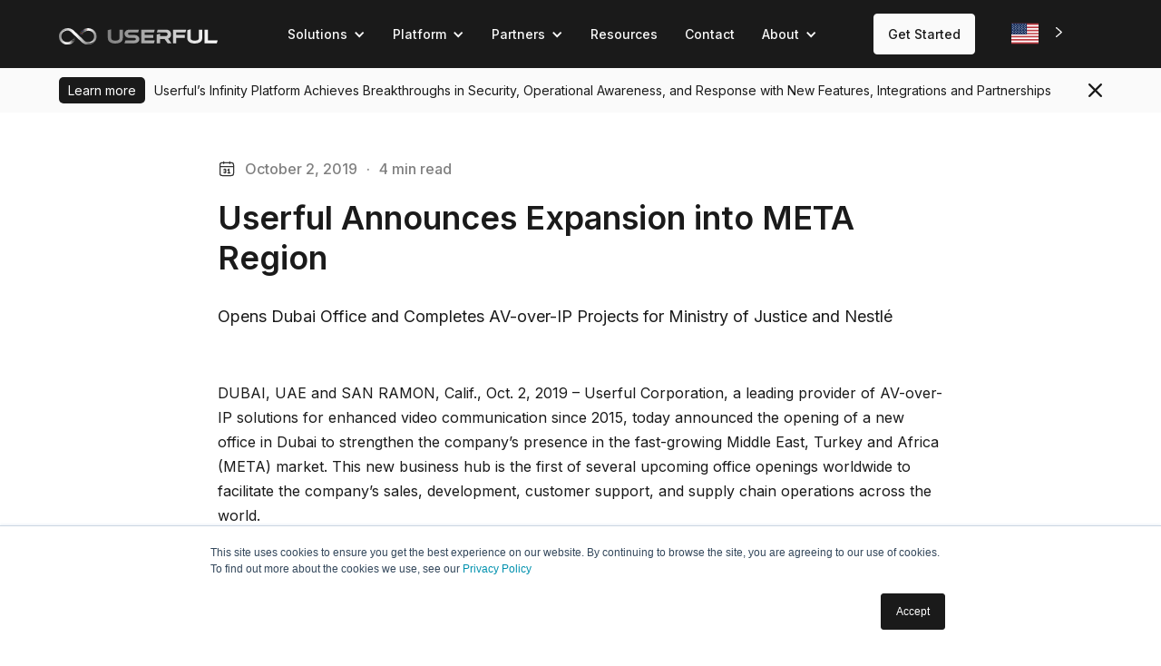

--- FILE ---
content_type: text/html;charset=utf-8
request_url: https://www.userful.com/about/company-news/userful-announces-expansion-into-meta-region
body_size: 12802
content:
<!doctype html><html lang="en"><head>
    <meta charset="utf-8">
    <title>Userful Announces Expansion into META Region</title>
    <link rel="shortcut icon" href="https://www.userful.com/hubfs/Logo%202023/Bug/userful-bug-light.svg">
    <meta name="description" content="Opens Dubai Office and Completes AV-over-IP Projects for Ministry of Justice and Nestlé">
    <link rel="preload" href="https://www.userful.com/hs-fs/hub/7791772/hub_generated/template_assets/51161773685/1637693136536/New_Site_development/css/main.min.css" as="style" onload="this.onload=null;this.rel='stylesheet'">
    <noscript><link rel="stylesheet" href="https://www.userful.com/hs-fs/hub/7791772/hub_generated/template_assets/51161773685/1637693136536/New_Site_development/css/main.min.css"></noscript>
		<link rel="preload" href="https://www.userful.com/hs-fs/hub/7791772/hub_generated/template_assets/51167093909/1637706679517/New_Site_development/css/custom.min.css" as="style" onload="this.onload=null;this.rel='stylesheet'">
    <noscript><link rel="stylesheet" href="https://www.userful.com/hs-fs/hub/7791772/hub_generated/template_assets/51167093909/1637706679517/New_Site_development/css/custom.min.css"></noscript>
    <meta name="viewport" content="width=device-width, initial-scale=1">

    
    <meta property="og:description" content="Opens Dubai Office and Completes AV-over-IP Projects for Ministry of Justice and Nestlé">
    <meta property="og:title" content="Userful Announces Expansion into META Region">
    <meta name="twitter:description" content="Opens Dubai Office and Completes AV-over-IP Projects for Ministry of Justice and Nestlé">
    <meta name="twitter:title" content="Userful Announces Expansion into META Region">

    

    
    <style>
a.cta_button{-moz-box-sizing:content-box !important;-webkit-box-sizing:content-box !important;box-sizing:content-box !important;vertical-align:middle}.hs-breadcrumb-menu{list-style-type:none;margin:0px 0px 0px 0px;padding:0px 0px 0px 0px}.hs-breadcrumb-menu-item{float:left;padding:10px 0px 10px 10px}.hs-breadcrumb-menu-divider:before{content:'›';padding-left:10px}.hs-featured-image-link{border:0}.hs-featured-image{float:right;margin:0 0 20px 20px;max-width:50%}@media (max-width: 568px){.hs-featured-image{float:none;margin:0;width:100%;max-width:100%}}.hs-screen-reader-text{clip:rect(1px, 1px, 1px, 1px);height:1px;overflow:hidden;position:absolute !important;width:1px}
</style>

<link rel="stylesheet" href="https://www.userful.com/hubfs/hub_generated/module_assets/1/51425808243/1744816621148/module_Header.min.css">
<link rel="stylesheet" href="https://www.userful.com/hubfs/hub_generated/module_assets/1/54747314538/1742067319251/module_Alert.min.css">
<link rel="stylesheet" href="https://www.userful.com/hubfs/hub_generated/module_assets/1/51163354132/1768432449905/module_Footer.min.css">
<link rel="stylesheet" href="https://www.userful.com/hubfs/hub_generated/module_assets/1/52406247850/1742067315115/module_News_List.min.css">
<!-- Editor Styles -->
<style id="hs_editor_style" type="text/css">
.dnd_area-row-0-force-full-width-section > .row-fluid {
  max-width: none !important;
}
/* HubSpot Styles (default) */
.dnd_area-row-0-padding {
  padding-top: 0px !important;
  padding-bottom: 0px !important;
  padding-left: 0px !important;
  padding-right: 0px !important;
}
</style>
    

    
<!--  Added by GoogleAnalytics integration -->
<script>
var _hsp = window._hsp = window._hsp || [];
_hsp.push(['addPrivacyConsentListener', function(consent) { if (consent.allowed || (consent.categories && consent.categories.analytics)) {
  (function(i,s,o,g,r,a,m){i['GoogleAnalyticsObject']=r;i[r]=i[r]||function(){
  (i[r].q=i[r].q||[]).push(arguments)},i[r].l=1*new Date();a=s.createElement(o),
  m=s.getElementsByTagName(o)[0];a.async=1;a.src=g;m.parentNode.insertBefore(a,m)
})(window,document,'script','//www.google-analytics.com/analytics.js','ga');
  ga('create','UA-73042646-1','auto');
  ga('send','pageview');
}}]);
</script>

<!-- /Added by GoogleAnalytics integration -->

<!--  Added by GoogleAnalytics4 integration -->
<script>
var _hsp = window._hsp = window._hsp || [];
window.dataLayer = window.dataLayer || [];
function gtag(){dataLayer.push(arguments);}

var useGoogleConsentModeV2 = true;
var waitForUpdateMillis = 1000;


if (!window._hsGoogleConsentRunOnce) {
  window._hsGoogleConsentRunOnce = true;

  gtag('consent', 'default', {
    'ad_storage': 'denied',
    'analytics_storage': 'denied',
    'ad_user_data': 'denied',
    'ad_personalization': 'denied',
    'wait_for_update': waitForUpdateMillis
  });

  if (useGoogleConsentModeV2) {
    _hsp.push(['useGoogleConsentModeV2'])
  } else {
    _hsp.push(['addPrivacyConsentListener', function(consent){
      var hasAnalyticsConsent = consent && (consent.allowed || (consent.categories && consent.categories.analytics));
      var hasAdsConsent = consent && (consent.allowed || (consent.categories && consent.categories.advertisement));

      gtag('consent', 'update', {
        'ad_storage': hasAdsConsent ? 'granted' : 'denied',
        'analytics_storage': hasAnalyticsConsent ? 'granted' : 'denied',
        'ad_user_data': hasAdsConsent ? 'granted' : 'denied',
        'ad_personalization': hasAdsConsent ? 'granted' : 'denied'
      });
    }]);
  }
}

gtag('js', new Date());
gtag('set', 'developer_id.dZTQ1Zm', true);
gtag('config', 'G-CEWN4E4TR9');
</script>
<script async src="https://www.googletagmanager.com/gtag/js?id=G-CEWN4E4TR9"></script>

<!-- /Added by GoogleAnalytics4 integration -->

<!--  Added by GoogleTagManager integration -->
<script>
var _hsp = window._hsp = window._hsp || [];
window.dataLayer = window.dataLayer || [];
function gtag(){dataLayer.push(arguments);}

var useGoogleConsentModeV2 = true;
var waitForUpdateMillis = 1000;



var hsLoadGtm = function loadGtm() {
    if(window._hsGtmLoadOnce) {
      return;
    }

    if (useGoogleConsentModeV2) {

      gtag('set','developer_id.dZTQ1Zm',true);

      gtag('consent', 'default', {
      'ad_storage': 'denied',
      'analytics_storage': 'denied',
      'ad_user_data': 'denied',
      'ad_personalization': 'denied',
      'wait_for_update': waitForUpdateMillis
      });

      _hsp.push(['useGoogleConsentModeV2'])
    }

    (function(w,d,s,l,i){w[l]=w[l]||[];w[l].push({'gtm.start':
    new Date().getTime(),event:'gtm.js'});var f=d.getElementsByTagName(s)[0],
    j=d.createElement(s),dl=l!='dataLayer'?'&l='+l:'';j.async=true;j.src=
    'https://www.googletagmanager.com/gtm.js?id='+i+dl;f.parentNode.insertBefore(j,f);
    })(window,document,'script','dataLayer','GTM-NNZXQH4');

    window._hsGtmLoadOnce = true;
};

_hsp.push(['addPrivacyConsentListener', function(consent){
  if(consent.allowed || (consent.categories && consent.categories.analytics)){
    hsLoadGtm();
  }
}]);

</script>

<!-- /Added by GoogleTagManager integration -->

    <link rel="canonical" href="https://www.userful.com/about/company-news/userful-announces-expansion-into-meta-region">

<!-- Google tag (gtag.js) -->
<script async src="https://www.googletagmanager.com/gtag/js?id=G-CEWN4E4TR9"></script>
<script>
  window.dataLayer = window.dataLayer || [];
  function gtag(){dataLayer.push(arguments);}
  gtag('js', new Date());

  gtag('config', 'G-CEWN4E4TR9');
</script>

<!-- Vidyard Video Player -->
<script src="https://play.vidyard.com/embed/v4.js" defer></script>

<!-- Weglot Website Translation -->
<link rel="alternate" hreflang="en" href="https://www.userful.com">
<link rel="alternate" hreflang="fr" href="https://fr.userful.com">
<link rel="alternate" hreflang="ar" href="https://ar.userful.com">
<link rel="alternate" hreflang="de" href="https://de.userful.com">
<link rel="alternate" hreflang="it" href="https://it.userful.com">
<link rel="alternate" hreflang="es" href="https://es.userful.com">
<link rel="alternate" hreflang="br" href="https://pt-br.userful.com">
<link rel="alternate" hreflang="zh" href="https://zh.userful.com">

<!--<link rel="alternate" hreflang="pt-br" href="https://pt-br.userful.com">-->

<!-- Google Tag Manager -->
<script>(function(w,d,s,l,i){w[l]=w[l]||[];w[l].push({'gtm.start':
new Date().getTime(),event:'gtm.js'});var f=d.getElementsByTagName(s)[0],
j=d.createElement(s),dl=l!='dataLayer'?'&l='+l:'';j.async=true;j.src=
'https://www.googletagmanager.com/gtm.js?id='+i+dl;f.parentNode.insertBefore(j,f);
})(window,document,'script','dataLayer','GTM-NNZXQH4');</script>
<!-- End Google Tag Manager -->

<!--Microsoft Clarity-->
<script type="text/javascript">
    (function(c,l,a,r,i,t,y){
        c[a]=c[a]||function(){(c[a].q=c[a].q||[]).push(arguments)};
        t=l.createElement(r);t.async=1;t.src="https://www.clarity.ms/tag/"+i;
        y=l.getElementsByTagName(r)[0];y.parentNode.insertBefore(t,y);
    })(window, document, "clarity", "script", "pf07n8hjib");
</script>
<!--End Microsoft Clarity-->

<!--For form submission tracking -->
<script>
  window.dataLayer = window.dataLayer || [];
  window.dataLayer.push({
    'event':'form_complete',
    'enhanced_conversion_data': {
      "email": "sadadastfgnf@gmail.com",
      "phone_number": "+44 20 3611 1111",
      "first_name": "John",
      "last_name": "Doe",
      "home_address": {
        "street": "123 New Rd",
        "city": "Southampton",
        "region": "Hampshire",
        "postal_code": "SO99 9XX",
        "country": "UK"
      }
    }
  });
</script>

<!--For purchase tracking -->
<script>
  window.dataLayer = window.dataLayer || [];
  window.dataLayer.push({
    'event':'order_complete',
    'order_id': '1AB2sasNN',
    'order_value': 1249.50,
    'order_currency': 'GBP',
    'enhanced_conversion_data': {
      "email": "sadadastfgnf@gmail.com",
      "phone_number": "+44 20 3611 1111",
      "first_name": "John",
      "last_name": "Doe",
      "home_address": {
        "street": "123 New Rd",
        "city": "Southampton",
        "region": "Hampshire",
        "postal_code": "SO99 9XX",
        "country": "UK"
      }
    }
  });
</script>
<!--style for landing page header-->
<style>
  .reDirectHomeBtn{
    margin: 0px 0px 0px !important;
    background: #1a1a1a;
    padding: 25px;
  }
  
  
  /*fix color on internal resourses page btn*/
  .hs-button, .hs-button:hover {
    background: #1a1a1a !important;
    border-color: #1a1a1a;
}
  
  strong.dropdown-item-heading {
    color: #1a1a1a !important;
}

</style>
<meta property="og:url" content="https://www.userful.com/about/company-news/userful-announces-expansion-into-meta-region">
<meta name="twitter:card" content="summary">
<meta http-equiv="content-language" content="en">






  <meta name="generator" content="HubSpot"></head>
	
	
	
	
	
	
	
	
  
	
	
	
	
		
  <body class="atmc-body-header-default">
<!--  Added by GoogleTagManager integration -->
<noscript><iframe src="https://www.googletagmanager.com/ns.html?id=GTM-NNZXQH4" height="0" width="0" style="display:none;visibility:hidden"></iframe></noscript>

<!-- /Added by GoogleTagManager integration -->

    <div class="body-wrapper   hs-content-id-52510186844 hs-site-page page ">
      
        <div data-global-resource-path="New Site development/templates/partials/header.html"><div id="hs_cos_wrapper_module_1627061830147173" class="hs_cos_wrapper hs_cos_wrapper_widget hs_cos_wrapper_type_module" style="" data-hs-cos-general-type="widget" data-hs-cos-type="module"><!--   mobile   -->
<div class="weglotMobile">
          <div style="float:right;" id="weglot_here"></div>
</div>

<div class="navbar userful-nav ">
  <div class="nav-container userful-container">
   
       <a href="/?hsLang=en" class="brand userful-clearfix userful-nav-brand"><img src="https://www.userful.com/hubfs/Logo%202023/Secondary%20Logo/userful-secondary-light.svg" loading="lazy" width="120" height="35" alt="useful" class="image brand-logo"></a>


   
  
    <nav role="navigation" class="nav-menu userful-nav-menu">
      
        
          <div class="nav-item userful-dropdown">
            
            <div class="dropdown-toggle-3 userful-dropdown-toggle">
              <div class="icon-2 userful-icon-dropdown-toggle"></div>
              <div id="Solutions" class="text-block-4 Solutions">Solutions</div>
            </div>
            
            
            <nav class="dropdown-list userful-dropdown-list">
              <div class="container nav-dropdown-container userful-container">
                <div class="dropdown-block row-3">
                  
                    <div class="nav-dropdown-column row-item">
                      <div class="nav-column-inner-block">
                        
                          <div class="label nav-label">Centralized Enterprise <br> Security Operations </div>
                        
                        
                        
                          
                            <a href="https://www.userful.com/solutions/control-rooms?hsLang=en" class="dropdown-item userful-inline-block">
                              <div class=" dropdown-icon-block "><img src="https://www.userful.com/hubfs/Icons/2023-Icons/Light/zones-light.svg" loading="lazy" width="32" alt="Global Security Operations" class="feature-icon"></div>
                              <div class="dropdown-item-text"><strong class="dropdown-item-heading">Global Security Operations</strong><br>Overview</div>
                            </a>
                        
                          
                        
                        
                          
                            <a href="https://www.userful.com/platform/decisions?hsLang=en" class="dropdown-item userful-inline-block">
                              <div class="light-black dropdown-icon-block "><img src="https://www.userful.com/hs-fs/hubfs/2025%20New%20Application%20Icons/app-icons-no-padding/Decisions-icon.png?width=32&amp;name=Decisions-icon.png" loading="lazy" width="32" alt="Control Room Video Walls" class="feature-icon" srcset="https://www.userful.com/hs-fs/hubfs/2025%20New%20Application%20Icons/app-icons-no-padding/Decisions-icon.png?width=16&amp;name=Decisions-icon.png 16w, https://www.userful.com/hs-fs/hubfs/2025%20New%20Application%20Icons/app-icons-no-padding/Decisions-icon.png?width=32&amp;name=Decisions-icon.png 32w, https://www.userful.com/hs-fs/hubfs/2025%20New%20Application%20Icons/app-icons-no-padding/Decisions-icon.png?width=48&amp;name=Decisions-icon.png 48w, https://www.userful.com/hs-fs/hubfs/2025%20New%20Application%20Icons/app-icons-no-padding/Decisions-icon.png?width=64&amp;name=Decisions-icon.png 64w, https://www.userful.com/hs-fs/hubfs/2025%20New%20Application%20Icons/app-icons-no-padding/Decisions-icon.png?width=80&amp;name=Decisions-icon.png 80w, https://www.userful.com/hs-fs/hubfs/2025%20New%20Application%20Icons/app-icons-no-padding/Decisions-icon.png?width=96&amp;name=Decisions-icon.png 96w" sizes="(max-width: 32px) 100vw, 32px"></div>
                              <div class="dropdown-item-text"><strong class="dropdown-item-heading">Control Room Video Walls</strong><br>Decisions</div>
                            </a>
                        
                          
                        
                        
                          
                            <a href="https://www.userful.com/platform/uconduct?hsLang=en" class="dropdown-item userful-inline-block">
                              <div class="light-black dropdown-icon-block "><img src="https://www.userful.com/hs-fs/hubfs/2025%20New%20Application%20Icons/app-icons-no-padding/uConduct-icon.png?width=32&amp;name=uConduct-icon.png" loading="lazy" width="32" alt="Operator Workstations" class="feature-icon" srcset="https://www.userful.com/hs-fs/hubfs/2025%20New%20Application%20Icons/app-icons-no-padding/uConduct-icon.png?width=16&amp;name=uConduct-icon.png 16w, https://www.userful.com/hs-fs/hubfs/2025%20New%20Application%20Icons/app-icons-no-padding/uConduct-icon.png?width=32&amp;name=uConduct-icon.png 32w, https://www.userful.com/hs-fs/hubfs/2025%20New%20Application%20Icons/app-icons-no-padding/uConduct-icon.png?width=48&amp;name=uConduct-icon.png 48w, https://www.userful.com/hs-fs/hubfs/2025%20New%20Application%20Icons/app-icons-no-padding/uConduct-icon.png?width=64&amp;name=uConduct-icon.png 64w, https://www.userful.com/hs-fs/hubfs/2025%20New%20Application%20Icons/app-icons-no-padding/uConduct-icon.png?width=80&amp;name=uConduct-icon.png 80w, https://www.userful.com/hs-fs/hubfs/2025%20New%20Application%20Icons/app-icons-no-padding/uConduct-icon.png?width=96&amp;name=uConduct-icon.png 96w" sizes="(max-width: 32px) 100vw, 32px"></div>
                              <div class="dropdown-item-text"><strong class="dropdown-item-heading">Operator Workstations</strong><br>uConduct</div>
                            </a>
                        
                          
                        
                        
                          
                            <a href="https://www.userful.com/platform/spaces?hsLang=en" class="dropdown-item userful-inline-block">
                              <div class="- dropdown-icon-block "><img src="https://www.userful.com/hs-fs/hubfs/2025%20New%20Application%20Icons/app-icons-no-padding/Spaces-icon.png?width=32&amp;name=Spaces-icon.png" loading="lazy" width="32" alt="Meeting Rooms" class="feature-icon" srcset="https://www.userful.com/hs-fs/hubfs/2025%20New%20Application%20Icons/app-icons-no-padding/Spaces-icon.png?width=16&amp;name=Spaces-icon.png 16w, https://www.userful.com/hs-fs/hubfs/2025%20New%20Application%20Icons/app-icons-no-padding/Spaces-icon.png?width=32&amp;name=Spaces-icon.png 32w, https://www.userful.com/hs-fs/hubfs/2025%20New%20Application%20Icons/app-icons-no-padding/Spaces-icon.png?width=48&amp;name=Spaces-icon.png 48w, https://www.userful.com/hs-fs/hubfs/2025%20New%20Application%20Icons/app-icons-no-padding/Spaces-icon.png?width=64&amp;name=Spaces-icon.png 64w, https://www.userful.com/hs-fs/hubfs/2025%20New%20Application%20Icons/app-icons-no-padding/Spaces-icon.png?width=80&amp;name=Spaces-icon.png 80w, https://www.userful.com/hs-fs/hubfs/2025%20New%20Application%20Icons/app-icons-no-padding/Spaces-icon.png?width=96&amp;name=Spaces-icon.png 96w" sizes="(max-width: 32px) 100vw, 32px"></div>
                              <div class="dropdown-item-text"><strong class="dropdown-item-heading">Meeting Rooms</strong><br>Spaces</div>
                            </a>
                        
                          
                        
                        
                          
                            <a href="https://www.userful.com/platform/notifications?hsLang=en" class="dropdown-item userful-inline-block">
                              <div class="- dropdown-icon-block "><img src="https://www.userful.com/hs-fs/hubfs/2025%20New%20Application%20Icons/app-icons-no-padding/notification-icon.png?width=32&amp;name=notification-icon.png" loading="lazy" width="32" alt="Operational Alerts" class="feature-icon" srcset="https://www.userful.com/hs-fs/hubfs/2025%20New%20Application%20Icons/app-icons-no-padding/notification-icon.png?width=16&amp;name=notification-icon.png 16w, https://www.userful.com/hs-fs/hubfs/2025%20New%20Application%20Icons/app-icons-no-padding/notification-icon.png?width=32&amp;name=notification-icon.png 32w, https://www.userful.com/hs-fs/hubfs/2025%20New%20Application%20Icons/app-icons-no-padding/notification-icon.png?width=48&amp;name=notification-icon.png 48w, https://www.userful.com/hs-fs/hubfs/2025%20New%20Application%20Icons/app-icons-no-padding/notification-icon.png?width=64&amp;name=notification-icon.png 64w, https://www.userful.com/hs-fs/hubfs/2025%20New%20Application%20Icons/app-icons-no-padding/notification-icon.png?width=80&amp;name=notification-icon.png 80w, https://www.userful.com/hs-fs/hubfs/2025%20New%20Application%20Icons/app-icons-no-padding/notification-icon.png?width=96&amp;name=notification-icon.png 96w" sizes="(max-width: 32px) 100vw, 32px"></div>
                              <div class="dropdown-item-text"><strong class="dropdown-item-heading">Operational Alerts</strong><br>Notifications</div>
                            </a>
                        
                          
                        
                      </div>
                    </div>
                  
                    <div class="nav-dropdown-column row-item">
                      <div class="nav-column-inner-block">
                        
                          <div class="label nav-label">Enterprise-wide Data <br>Distribution<br></div>
                        
                        
                        
                          
                            <a href="https://www.userful.com/solutions/operations-management?hsLang=en" class="dropdown-item userful-inline-block">
                              <div class="- dropdown-icon-block "><img src="https://www.userful.com/hubfs/Icons/2023-Icons/Light/oprational-light.svg" loading="lazy" width="32" alt="Operations Management" class="feature-icon"></div>
                              <div class="dropdown-item-text"><strong class="dropdown-item-heading">Operations Management</strong><br>Overview</div>
                            </a>
                        
                          
                        
                        
                          
                            <a href="https://www.userful.com/platform/trends?hsLang=en" class="dropdown-item userful-inline-block">
                              <div class="- dropdown-icon-block "><img src="https://www.userful.com/hs-fs/hubfs/2025%20New%20Application%20Icons/app-icons-no-padding/Trends-icon.png?width=32&amp;name=Trends-icon.png" loading="lazy" width="32" alt="Datametrics Visualization" class="feature-icon" srcset="https://www.userful.com/hs-fs/hubfs/2025%20New%20Application%20Icons/app-icons-no-padding/Trends-icon.png?width=16&amp;name=Trends-icon.png 16w, https://www.userful.com/hs-fs/hubfs/2025%20New%20Application%20Icons/app-icons-no-padding/Trends-icon.png?width=32&amp;name=Trends-icon.png 32w, https://www.userful.com/hs-fs/hubfs/2025%20New%20Application%20Icons/app-icons-no-padding/Trends-icon.png?width=48&amp;name=Trends-icon.png 48w, https://www.userful.com/hs-fs/hubfs/2025%20New%20Application%20Icons/app-icons-no-padding/Trends-icon.png?width=64&amp;name=Trends-icon.png 64w, https://www.userful.com/hs-fs/hubfs/2025%20New%20Application%20Icons/app-icons-no-padding/Trends-icon.png?width=80&amp;name=Trends-icon.png 80w, https://www.userful.com/hs-fs/hubfs/2025%20New%20Application%20Icons/app-icons-no-padding/Trends-icon.png?width=96&amp;name=Trends-icon.png 96w" sizes="(max-width: 32px) 100vw, 32px"></div>
                              <div class="dropdown-item-text"><strong class="dropdown-item-heading">Datametrics Visualization</strong><br>Trends</div>
                            </a>
                        
                          
                        
                        
                          
                            <a href="https://www.userful.com/platform/ucontrol?hsLang=en" class="dropdown-item userful-inline-block">
                              <div class="- dropdown-icon-block "><img src="https://www.userful.com/hs-fs/hubfs/2025%20New%20Application%20Icons/app-icons-no-padding/uControl-icon.png?width=32&amp;name=uControl-icon.png" loading="lazy" width="32" alt="Instant Resource Switching" class="feature-icon" srcset="https://www.userful.com/hs-fs/hubfs/2025%20New%20Application%20Icons/app-icons-no-padding/uControl-icon.png?width=16&amp;name=uControl-icon.png 16w, https://www.userful.com/hs-fs/hubfs/2025%20New%20Application%20Icons/app-icons-no-padding/uControl-icon.png?width=32&amp;name=uControl-icon.png 32w, https://www.userful.com/hs-fs/hubfs/2025%20New%20Application%20Icons/app-icons-no-padding/uControl-icon.png?width=48&amp;name=uControl-icon.png 48w, https://www.userful.com/hs-fs/hubfs/2025%20New%20Application%20Icons/app-icons-no-padding/uControl-icon.png?width=64&amp;name=uControl-icon.png 64w, https://www.userful.com/hs-fs/hubfs/2025%20New%20Application%20Icons/app-icons-no-padding/uControl-icon.png?width=80&amp;name=uControl-icon.png 80w, https://www.userful.com/hs-fs/hubfs/2025%20New%20Application%20Icons/app-icons-no-padding/uControl-icon.png?width=96&amp;name=uControl-icon.png 96w" sizes="(max-width: 32px) 100vw, 32px"></div>
                              <div class="dropdown-item-text"><strong class="dropdown-item-heading">Instant Resource Switching</strong><br>uControl</div>
                            </a>
                        
                          
                        
                        
                          
                            <a href="https://www.userful.com/platform/ustream?hsLang=en" class="dropdown-item userful-inline-block">
                              <div class="- dropdown-icon-block "><img src="https://www.userful.com/hs-fs/hubfs/2025%20New%20Application%20Icons/app-icons-no-padding/uStream-icon.png?width=32&amp;name=uStream-icon.png" loading="lazy" width="32" alt="Leadership Dashboards" class="feature-icon" srcset="https://www.userful.com/hs-fs/hubfs/2025%20New%20Application%20Icons/app-icons-no-padding/uStream-icon.png?width=16&amp;name=uStream-icon.png 16w, https://www.userful.com/hs-fs/hubfs/2025%20New%20Application%20Icons/app-icons-no-padding/uStream-icon.png?width=32&amp;name=uStream-icon.png 32w, https://www.userful.com/hs-fs/hubfs/2025%20New%20Application%20Icons/app-icons-no-padding/uStream-icon.png?width=48&amp;name=uStream-icon.png 48w, https://www.userful.com/hs-fs/hubfs/2025%20New%20Application%20Icons/app-icons-no-padding/uStream-icon.png?width=64&amp;name=uStream-icon.png 64w, https://www.userful.com/hs-fs/hubfs/2025%20New%20Application%20Icons/app-icons-no-padding/uStream-icon.png?width=80&amp;name=uStream-icon.png 80w, https://www.userful.com/hs-fs/hubfs/2025%20New%20Application%20Icons/app-icons-no-padding/uStream-icon.png?width=96&amp;name=uStream-icon.png 96w" sizes="(max-width: 32px) 100vw, 32px"></div>
                              <div class="dropdown-item-text"><strong class="dropdown-item-heading">Leadership Dashboards</strong><br>uStream</div>
                            </a>
                        
                          
                        
                        
                          
                            <a href="https://www.userful.com/platform/opstreams?hsLang=en" class="dropdown-item userful-inline-block">
                              <div class="- dropdown-icon-block "><img src="https://www.userful.com/hs-fs/hubfs/2025%20New%20Application%20Icons/app-icons-no-padding/OPStreams-icon.png?width=32&amp;name=OPStreams-icon.png" loading="lazy" width="32" alt="Secure Data Streaming" class="feature-icon" srcset="https://www.userful.com/hs-fs/hubfs/2025%20New%20Application%20Icons/app-icons-no-padding/OPStreams-icon.png?width=16&amp;name=OPStreams-icon.png 16w, https://www.userful.com/hs-fs/hubfs/2025%20New%20Application%20Icons/app-icons-no-padding/OPStreams-icon.png?width=32&amp;name=OPStreams-icon.png 32w, https://www.userful.com/hs-fs/hubfs/2025%20New%20Application%20Icons/app-icons-no-padding/OPStreams-icon.png?width=48&amp;name=OPStreams-icon.png 48w, https://www.userful.com/hs-fs/hubfs/2025%20New%20Application%20Icons/app-icons-no-padding/OPStreams-icon.png?width=64&amp;name=OPStreams-icon.png 64w, https://www.userful.com/hs-fs/hubfs/2025%20New%20Application%20Icons/app-icons-no-padding/OPStreams-icon.png?width=80&amp;name=OPStreams-icon.png 80w, https://www.userful.com/hs-fs/hubfs/2025%20New%20Application%20Icons/app-icons-no-padding/OPStreams-icon.png?width=96&amp;name=OPStreams-icon.png 96w" sizes="(max-width: 32px) 100vw, 32px"></div>
                              <div class="dropdown-item-text"><strong class="dropdown-item-heading">Secure Data Streaming</strong><br>OPStreams</div>
                            </a>
                        
                          
                        
                        
                          
                            <a href="https://www.userful.com/platform/engage?hsLang=en" class="dropdown-item userful-inline-block">
                              <div class="light-black dropdown-icon-block "><img src="https://www.userful.com/hs-fs/hubfs/2025%20New%20Application%20Icons/app-icons-no-padding/Engage-icon.png?width=32&amp;name=Engage-icon.png" loading="lazy" width="32" alt="Operational Signage" class="feature-icon" srcset="https://www.userful.com/hs-fs/hubfs/2025%20New%20Application%20Icons/app-icons-no-padding/Engage-icon.png?width=16&amp;name=Engage-icon.png 16w, https://www.userful.com/hs-fs/hubfs/2025%20New%20Application%20Icons/app-icons-no-padding/Engage-icon.png?width=32&amp;name=Engage-icon.png 32w, https://www.userful.com/hs-fs/hubfs/2025%20New%20Application%20Icons/app-icons-no-padding/Engage-icon.png?width=48&amp;name=Engage-icon.png 48w, https://www.userful.com/hs-fs/hubfs/2025%20New%20Application%20Icons/app-icons-no-padding/Engage-icon.png?width=64&amp;name=Engage-icon.png 64w, https://www.userful.com/hs-fs/hubfs/2025%20New%20Application%20Icons/app-icons-no-padding/Engage-icon.png?width=80&amp;name=Engage-icon.png 80w, https://www.userful.com/hs-fs/hubfs/2025%20New%20Application%20Icons/app-icons-no-padding/Engage-icon.png?width=96&amp;name=Engage-icon.png 96w" sizes="(max-width: 32px) 100vw, 32px"></div>
                              <div class="dropdown-item-text"><strong class="dropdown-item-heading">Operational Signage</strong><br>Engage</div>
                            </a>
                        
                          
                        
                        
                          
                            <a href="https://www.userful.com/platform/edge-ai?hsLang=en" class="dropdown-item userful-inline-block">
                              <div class="light-red dropdown-icon-block "><img src="https://www.userful.com/hs-fs/hubfs/2025%20New%20Application%20Icons/app-icons-no-padding/EdgeAI-logo.png?width=32&amp;name=EdgeAI-logo.png" loading="lazy" width="32" alt="Infinity EdgeAI (Preview)" class="feature-icon" srcset="https://www.userful.com/hs-fs/hubfs/2025%20New%20Application%20Icons/app-icons-no-padding/EdgeAI-logo.png?width=16&amp;name=EdgeAI-logo.png 16w, https://www.userful.com/hs-fs/hubfs/2025%20New%20Application%20Icons/app-icons-no-padding/EdgeAI-logo.png?width=32&amp;name=EdgeAI-logo.png 32w, https://www.userful.com/hs-fs/hubfs/2025%20New%20Application%20Icons/app-icons-no-padding/EdgeAI-logo.png?width=48&amp;name=EdgeAI-logo.png 48w, https://www.userful.com/hs-fs/hubfs/2025%20New%20Application%20Icons/app-icons-no-padding/EdgeAI-logo.png?width=64&amp;name=EdgeAI-logo.png 64w, https://www.userful.com/hs-fs/hubfs/2025%20New%20Application%20Icons/app-icons-no-padding/EdgeAI-logo.png?width=80&amp;name=EdgeAI-logo.png 80w, https://www.userful.com/hs-fs/hubfs/2025%20New%20Application%20Icons/app-icons-no-padding/EdgeAI-logo.png?width=96&amp;name=EdgeAI-logo.png 96w" sizes="(max-width: 32px) 100vw, 32px"></div>
                              <div class="dropdown-item-text"><strong class="dropdown-item-heading">Infinity EdgeAI (Preview)</strong><br>Mission Critical Intelligence</div>
                            </a>
                        
                          
                        
                      </div>
                    </div>
                  
                    <div class="nav-dropdown-column row-item">
                      <div class="nav-column-inner-block">
                        
                          <div class="label nav-label">Industry Expertise<br><br></div>
                        
                        
                        
                          
                            <a href="https://www.userful.com/solutions/manufacturing?hsLang=en" class="dropdown-item userful-inline-block">
                              <div class="light-black dropdown-icon-block "><img src="https://www.userful.com/hubfs/Icons/2023-Icons/Light/gear-icon-light.svg" loading="lazy" width="32" alt="Manufacturing" class="feature-icon"></div>
                              <div class="dropdown-item-text"><strong class="dropdown-item-heading">Manufacturing</strong><br></div>
                            </a>
                        
                          
                        
                        
                          
                            <a href="https://www.userful.com/solutions/production-materials?hsLang=en" class="dropdown-item userful-inline-block">
                              <div class="- dropdown-icon-block "><img src="https://www.userful.com/hubfs/production-icon-light.svg" loading="lazy" width="32" alt="Production &amp; Materials" class="feature-icon"></div>
                              <div class="dropdown-item-text"><strong class="dropdown-item-heading">Production &amp; Materials</strong><br></div>
                            </a>
                        
                          
                        
                        
                          
                            <a href="https://www.userful.com/solutions/airports-and-transportation?hsLang=en" class="dropdown-item userful-inline-block">
                              <div class="light-black dropdown-icon-block "><img src="https://www.userful.com/hubfs/Icons/2023-Icons/Light/airport-light.svg" loading="lazy" width="32" alt="Airports &amp; Transportation " class="feature-icon"></div>
                              <div class="dropdown-item-text"><strong class="dropdown-item-heading">Airports &amp; Transportation </strong><br></div>
                            </a>
                        
                          
                        
                        
                          
                            <a href="https://www.userful.com/solutions/distribution-and-logistics?hsLang=en" class="dropdown-item userful-inline-block">
                              <div class="- dropdown-icon-block "><img src="https://www.userful.com/hubfs/distrubution-logistics-light.svg" loading="lazy" width="32" alt="Distribution &amp; Logistics" class="feature-icon"></div>
                              <div class="dropdown-item-text"><strong class="dropdown-item-heading">Distribution &amp; Logistics</strong><br></div>
                            </a>
                        
                          
                        
                        
                          
                            <a href="https://www.userful.com/solutions/energy-and-utilities?hsLang=en" class="dropdown-item userful-inline-block">
                              <div class="- dropdown-icon-block "><img src="https://www.userful.com/hubfs/idea-icon-light-v2-1.svg" loading="lazy" width="32" alt="Energy &amp; Utilities" class="feature-icon"></div>
                              <div class="dropdown-item-text"><strong class="dropdown-item-heading">Energy &amp; Utilities</strong><br></div>
                            </a>
                        
                          
                        
                        
                          
                            <a href="https://www.userful.com/solutions/healthcare?hsLang=en" class="dropdown-item userful-inline-block">
                              <div class="light-black dropdown-icon-block "><img src="https://www.userful.com/hubfs/Icons/2023-Icons/Light/Healthcare-light.svg" loading="lazy" width="32" alt="Healthcare" class="feature-icon"></div>
                              <div class="dropdown-item-text"><strong class="dropdown-item-heading">Healthcare</strong><br></div>
                            </a>
                        
                          
                        
                        
                          
                            <a href="https://www.userful.com/solutions/banking-and-finance?hsLang=en" class="dropdown-item userful-inline-block">
                              <div class="light-black dropdown-icon-block "><img src="https://www.userful.com/hubfs/Icons/2023-Icons/Light/bank-building-light.svg" loading="lazy" width="32" alt="Banking &amp; Finance" class="feature-icon"></div>
                              <div class="dropdown-item-text"><strong class="dropdown-item-heading">Banking &amp; Finance</strong><br></div>
                            </a>
                        
                          
                        
                        
                          
                            <a href="https://www.userful.com/solutions/government-and-public-servic?hsLang=en" class="dropdown-item userful-inline-block">
                              <div class="- dropdown-icon-block "><img src="https://www.userful.com/hubfs/Icons/2023-Icons/Light/Group-User-1-light.svg" loading="lazy" width="32" alt="Government &amp; Public Services" class="feature-icon"></div>
                              <div class="dropdown-item-text"><strong class="dropdown-item-heading">Government &amp; Public Services</strong><br></div>
                            </a>
                        
                          
                        
                      </div>
                    </div>
                  
                </div>
              </div>  
            </nav>
        
          </div>
        
       
      
        
          <div class="nav-item userful-dropdown">
            
            <div class="dropdown-toggle-3 userful-dropdown-toggle">
              <div class="icon-2 userful-icon-dropdown-toggle"></div>
              <div id="Platform" class="text-block-4 Platform">Platform</div>
            </div>
            
            
            <nav class="dropdown-list userful-dropdown-list">
              <div class="container nav-dropdown-container userful-container">
                <div class="dropdown-block row-3">
                  
                    <div class="nav-dropdown-column row-item">
                      <div class="nav-column-inner-block">
                        
                          <div class="label nav-label">Platform</div>
                        
                        
                        
                          
                            <a href="https://www.userful.com/platform?hsLang=en" class="dropdown-item userful-inline-block">
                              <div class="light-black dropdown-icon-block "><img src="https://www.userful.com/hubfs/Icons/2023-Icons/Light/infinity-light.svg" loading="lazy" width="32" alt="Infinity Platform Overview" class="feature-icon"></div>
                              <div class="dropdown-item-text"><strong class="dropdown-item-heading">Infinity Platform Overview</strong><br>Application delivery infrastructure</div>
                            </a>
                        
                          
                        
                        
                          
                            <a href="https://www.userful.com/platform/gcm?hsLang=en" class="dropdown-item userful-inline-block">
                              <div class="light-black dropdown-icon-block "><img src="https://www.userful.com/hubfs/Icons/2023-Icons/Light/globalManagement-light.svg" loading="lazy" width="32" alt="Global Cluster Manager" class="feature-icon"></div>
                              <div class="dropdown-item-text"><strong class="dropdown-item-heading">Global Cluster Manager</strong><br>Manage Distributed Operations</div>
                            </a>
                        
                          
                        
                        
                          
                            <a href="https://www.userful.com/platform/hosting?hsLang=en" class="dropdown-item userful-inline-block">
                              <div class="- dropdown-icon-block "><img src="https://www.userful.com/hubfs/Icons/2023-Icons/Light/servers-light.svg" loading="lazy" width="32" alt="Virtualization &amp; Cloud Hosting" class="feature-icon"></div>
                              <div class="dropdown-item-text"><strong class="dropdown-item-heading">Virtualization &amp; Cloud Hosting</strong><br>Flexible Deployment Options</div>
                            </a>
                        
                          
                        
                      </div>
                    </div>
                  
                    <div class="nav-dropdown-column row-item">
                      <div class="nav-column-inner-block">
                        
                          <div class="label nav-label"><br></div>
                        
                        
                        
                          
                            <a href="https://www.userful.com/platform/integrations?hsLang=en" class="dropdown-item userful-inline-block">
                              <div class="light-black dropdown-icon-block "><img src="https://www.userful.com/hubfs/Icons/2023-Icons/Light/coding-light.svg" loading="lazy" width="32" alt="Integrations" class="feature-icon"></div>
                              <div class="dropdown-item-text"><strong class="dropdown-item-heading">Integrations</strong><br>Explore platform integration ecosystem</div>
                            </a>
                        
                          
                        
                        
                          
                            <a href="https://www.userful.com/platform/uclient?hsLang=en" class="dropdown-item userful-inline-block">
                              <div class="light-black dropdown-icon-block "><img src="https://www.userful.com/hubfs/Icons/2023-Icons/Light/uclient-drive-light.svg" loading="lazy" width="32" alt="uClient App" class="feature-icon"></div>
                              <div class="dropdown-item-text"><strong class="dropdown-item-heading">uClient App</strong><br>End-point application</div>
                            </a>
                        
                          
                        
                        
                          
                            <a href="https://www.userful.com/platform/security?hsLang=en" class="dropdown-item userful-inline-block">
                              <div class="- dropdown-icon-block "><img src="https://www.userful.com/hubfs/Icons/2023-Icons/Light/security-light.svg" loading="lazy" width="32" alt="Platform Security" class="feature-icon"></div>
                              <div class="dropdown-item-text"><strong class="dropdown-item-heading">Platform Security</strong><br>Enterprise-Grade Security</div>
                            </a>
                        
                          
                        
                      </div>
                    </div>
                  
                    <div class="nav-dropdown-column row-item">
                      <div class="nav-column-inner-block">
                        
                          <div class="label nav-label">What's New</div>
                        
                        
                        
                          
                                  <a style="padding: 0px; overflow:hidden;" href="https://www.userful.com/platform/edge-ai?hsLang=en" class="dropdown-item dropdown-resource userful-inline-block">
                                    <img src="https://www.userful.com/hubfs/edgeAI-thumbnail-homepage-v1.png" alt="Introducing Infinity EdgeAI (Preview)" loading="lazy">
                                    <div style="padding: 15px;">
                                      <p><b style="color:#1a1a1a">Introducing Infinity EdgeAI (Preview)</b></p>
                                      <div style="color:#1a1a1a">Infinity EdgeAI, built for the Infinity Platform, adds edge-native AI that improves mission-critical response by detecting anomalies and sending alerts—without relying on the cloud.</div>
                                    </div>  
                                  </a>

                          
                        
                      </div>
                    </div>
                  
                </div>
              </div>  
            </nav>
        
          </div>
        
       
      
        
          <div class="nav-item userful-dropdown">
            
            <div class="dropdown-toggle-3 userful-dropdown-toggle">
              <div class="icon-2 userful-icon-dropdown-toggle"></div>
              <div id="Partners" class="text-block-4 Partners">Partners</div>
            </div>
            
            
            <nav class="dropdown-list userful-dropdown-list">
              <div class="container nav-dropdown-container userful-container">
                <div class="dropdown-block row-3">
                  
                    <div class="nav-dropdown-column row-item">
                      <div class="nav-column-inner-block">
                        
                        
                        
                          
                            <a href="https://www.userful.com/partners?hsLang=en" class="dropdown-item userful-inline-block">
                              <div class="- dropdown-icon-block "><img src="https://www.userful.com/hubfs/Icons/2023-Icons/Light/handshake-deal-square-light.svg" loading="lazy" width="32" alt="Channel Partners" class="feature-icon"></div>
                              <div class="dropdown-item-text"><strong class="dropdown-item-heading">Channel Partners</strong><br>Winning for you and with you</div>
                            </a>
                        
                          
                        
                        
                          
                            <a href="https://partner.userful.com/" class="dropdown-item userful-inline-block">
                              <div class=" dropdown-icon-block "><img src="https://www.userful.com/hubfs/Icons/2023-Icons/Light/learn-light.svg" loading="lazy" width="32" alt="Partner Portal" class="feature-icon"></div>
                              <div class="dropdown-item-text"><strong class="dropdown-item-heading">Partner Portal</strong><br>Access partner resources</div>
                            </a>
                        
                          
                        
                      </div>
                    </div>
                  
                    <div class="nav-dropdown-column row-item">
                      <div class="nav-column-inner-block">
                        
                          <div class="label nav-label">What's New</div>
                        
                        
                        
                          
                                  <a style="padding: 0px; overflow:hidden;" href="https://www.userful.com/events?hsLang=en" class="dropdown-item dropdown-resource userful-inline-block">
                                    <img src="https://www.userful.com/hubfs/events+tradeshows.jpg" alt="Events &amp; Trade Shows" loading="lazy">
                                    <div style="padding: 15px;">
                                      <p><b style="color:#1a1a1a">Events &amp; Trade Shows</b></p>
                                      <div style="color:#1a1a1a">Learn about Userful's Infinity Platform. Join us at an upcoming event near you! </div>
                                    </div>  
                                  </a>

                          
                        
                      </div>
                    </div>
                  
                </div>
              </div>  
            </nav>
        
          </div>
        
       
      
        
          <a href="https://www.userful.com/userful-resource-library?hsLang=en" class="nav-item userful-nav-link">Resources</a>
        
       
      
        
          <a href="/contact-us?hsLang=en" class="nav-item userful-nav-link">Contact</a>
        
       
      
        
          <div class="nav-item userful-dropdown">
            
            <div class="dropdown-toggle-3 userful-dropdown-toggle">
              <div class="icon-2 userful-icon-dropdown-toggle"></div>
              <div id="About" class="text-block-4 About">About</div>
            </div>
            
            
            <nav class="dropdown-list userful-dropdown-list">
              <div class="container nav-dropdown-container userful-container">
                <div class="dropdown-block row-3">
                  
                    <div class="nav-dropdown-column row-item">
                      <div class="nav-column-inner-block">
                        
                        
                        
                          
                            <a href="https://www.userful.com/about?hsLang=en" class="dropdown-item userful-inline-block">
                              <div class=" dropdown-icon-block "><img src="https://www.userful.com/hubfs/Icons/2023-Icons/Light/modern-building-3-light.svg" loading="lazy" width="32" alt="About Us" class="feature-icon"></div>
                              <div class="dropdown-item-text"><strong class="dropdown-item-heading">About Us</strong><br>Learn about Userful</div>
                            </a>
                        
                          
                        
                        
                          
                            <a href="https://www.userful.com/about/executive-team?hsLang=en" class="dropdown-item userful-inline-block">
                              <div class=" dropdown-icon-block "><img src="https://www.userful.com/hubfs/Icons/2023-Icons/Light/Group-User-1-light.svg" loading="lazy" width="32" alt="Executive Team" class="feature-icon"></div>
                              <div class="dropdown-item-text"><strong class="dropdown-item-heading">Executive Team</strong><br>The team behind Userful</div>
                            </a>
                        
                          
                        
                        
                          
                            <a href="https://www.userful.com/about/board-of-directors?hsLang=en" class="dropdown-item userful-inline-block">
                              <div class="light-black dropdown-icon-block "><img src="https://www.userful.com/hubfs/Icons/2023-Icons/Light/presentation-board-employee-light.svg" loading="lazy" width="32" alt="Board of Directors" class="feature-icon"></div>
                              <div class="dropdown-item-text"><strong class="dropdown-item-heading">Board of Directors</strong><br>Userful board members</div>
                            </a>
                        
                          
                        
                        
                          
                            <a href="https://www.userful.com/about/press-coverage?hsLang=en" class="dropdown-item userful-inline-block">
                              <div class="light-black dropdown-icon-block "><img src="https://www.userful.com/hubfs/Icons/2023-Icons/Light/news-2-paper-light.svg" loading="lazy" width="32" alt="Press Coverage" class="feature-icon"></div>
                              <div class="dropdown-item-text"><strong class="dropdown-item-heading">Press Coverage</strong><br>Userful Press &amp; Media</div>
                            </a>
                        
                          
                        
                      </div>
                    </div>
                  
                    <div class="nav-dropdown-column row-item">
                      <div class="nav-column-inner-block">
                        
                        
                        
                          
                            <a href="https://www.userful.com/about/company-news?hsLang=en" class="dropdown-item userful-inline-block">
                              <div class=" dropdown-icon-block "><img src="https://www.userful.com/hubfs/Icons/2023-Icons/Light/news-2-paper-light.svg" loading="lazy" width="32" alt="News &amp; Press" class="feature-icon"></div>
                              <div class="dropdown-item-text"><strong class="dropdown-item-heading">News &amp; Press</strong><br>Userful in the news</div>
                            </a>
                        
                          
                        
                        
                          
                            <a href="https://www.userful.com/about/events?hsLang=en" class="dropdown-item userful-inline-block">
                              <div class="light-black dropdown-icon-block "><img src="https://www.userful.com/hubfs/Icons/2023-Icons/Light/schedule-light.svg" loading="lazy" width="32" alt="Shows &amp; Events" class="feature-icon"></div>
                              <div class="dropdown-item-text"><strong class="dropdown-item-heading">Shows &amp; Events</strong><br>See Userful near you</div>
                            </a>
                        
                          
                        
                        
                          
                            <a href="https://www.userful.com/about/careers?hsLang=en" class="dropdown-item userful-inline-block">
                              <div class="light-black dropdown-icon-block "><img src="https://www.userful.com/hubfs/Icons/2023-Icons/Light/suitcase-portfolio-1-light.svg" loading="lazy" width="32" alt="Careers" class="feature-icon"></div>
                              <div class="dropdown-item-text"><strong class="dropdown-item-heading">Careers</strong><br>View job openings</div>
                            </a>
                        
                          
                        
                        
                          
                            <a href="https://www.userful.com/case-studies?hsLang=en" class="dropdown-item userful-inline-block">
                              <div class="light-black dropdown-icon-block "><img src="https://www.userful.com/hubfs/Icons/2023-Icons/Light/handshake-deal-square-light.svg" loading="lazy" width="32" alt="Customer Success" class="feature-icon"></div>
                              <div class="dropdown-item-text"><strong class="dropdown-item-heading">Customer Success</strong><br>Explore our case studies</div>
                            </a>
                        
                          
                        
                      </div>
                    </div>
                  
                    <div class="nav-dropdown-column row-item">
                      <div class="nav-column-inner-block">
                        
                          <div class="label nav-label">What's New</div>
                        
                        
                        
                          
                                  <a style="padding: 0px; overflow:hidden;" href="https://www.userful.com/about/company-news/userful-breakthroughs-in-security-and-operational-awareness?hsLang=en" class="dropdown-item dropdown-resource userful-inline-block">
                                    <img src="https://www.userful.com/hubfs/Security-Breakthough%202026--whats%20newthumbnail.jpg" alt="Leads as Unifying Enterprise Platform for Observability with Splunk and Genetec, Visualization with NVIDIA, Communication with Everbridge, and Experience with Cisco..." loading="lazy">
                                    <div style="padding: 15px;">
                                      <p><b style="color:#1a1a1a">Leads as Unifying Enterprise Platform for Observability with Splunk and Genetec, Visualization with NVIDIA, Communication with Everbridge, and Experience with Cisco...</b></p>
                                      <div style="color:#1a1a1a"><br><span style="color: #234fdc !important;">Read Article</span></div>
                                    </div>  
                                  </a>

                          
                        
                      </div>
                    </div>
                  
                </div>
              </div>  
            </nav>
        
          </div>
        
       
      

               
    </nav>
    
   
    
    <div class="nav-buttons">
      

        <a href="/schedule-demo?hsLang=en" class="nav-button nav-item userful-nav-link" style="border-color: #fafafa!important; color:#1a1a1a!important; background-color: #fafafa!important">Get Started</a>
      
      
<!--   for new Nav     -->
       <div class="weglotDesktop">
          <div style="float:right;" id="weglot_here"></div>
       

    </div>
         <div class="menu-button userful-nav-button">
        <input class="hamburgerMenu" type="checkbox" id="showHamburger">
        <label for="showHamburger">
          Menu
        </label>	
    </div> 
    </div>

  </div>
</div></div>
<div id="hs_cos_wrapper_module_163104532928114" class="hs_cos_wrapper hs_cos_wrapper_widget hs_cos_wrapper_type_module" style="" data-hs-cos-general-type="widget" data-hs-cos-type="module"><div class="section-slim alert-bar">
  <div class="container">
    <div class="alert-message">
      <a href="https://www.userful.com/about/company-news/userful-breakthroughs-in-security-and-operational-awareness?hsLang=en">
        <div class="badge">Learn more</div>
        <div class="alert-text">Userful’s Infinity Platform Achieves Breakthroughs in Security, Operational Awareness, and Response  with New Features, Integrations and Partnerships</div>
      </a>
      <img src="https://www.userful.com/hubfs/Icons/2023-Icons/Dark/close-dark.svg" loading="lazy" width="15" alt="close" class="close">
    </div>
  </div>
</div></div></div>
      

			 
			
      
      
      
      
	<main class="body-container-wrapper">
		<div class="container-fluid body-container">
<div class="row-fluid-wrapper">
<div class="row-fluid">
<div class="span12 widget-span widget-type-cell " style="" data-widget-type="cell" data-x="0" data-w="12">

<div class="row-fluid-wrapper row-depth-1 row-number-1 dnd_area-row-0-force-full-width-section dnd-section dnd_area-row-0-padding">
<div class="row-fluid ">
<div class="span12 widget-span widget-type-cell dnd-column" style="" data-widget-type="cell" data-x="0" data-w="12">

<div class="row-fluid-wrapper row-depth-1 row-number-2 dnd-row">
<div class="row-fluid ">
<div class="span12 widget-span widget-type-custom_widget dnd-module" style="" data-widget-type="custom_widget" data-x="0" data-w="12">
<div id="hs_cos_wrapper_dnd_area-module-2" class="hs_cos_wrapper hs_cos_wrapper_widget hs_cos_wrapper_type_module" style="" data-hs-cos-general-type="widget" data-hs-cos-type="module">
<div class="blog-header-block" style="padding: 50px 0;">
  <div class="container">
    <div class="focus-block">
    <div class="inline-icon-block margin-bottom">
      <img src="https://www.userful.com/hubfs/Icons/calendar-schedule-31.svg" loading="lazy" width="24" alt="" class="inline-icon">
      <div class="text article-label gray-text">October 2, 2019</div>
      <div class="text article-label gray-text">·</div>
      <div class="text article-label gray-text">4 min read</div>
    </div>
    <h1 class="h1 dark-text">
      Userful Announces Expansion into META Region
    </h1>
      <p class="text text-lg dark-text">
      Opens Dubai Office and Completes AV-over-IP Projects for Ministry of Justice and Nestlé
    </p>
      <img src="" alt="" class="img-lg" loading="lazy">
    <div class="content dark-text">
      <div id="sppb-addon-wrapper-1535060728588">
<div id="sppb-addon-1535060728588">
<div>
<div>
<div id="sppb-addon-wrapper-1535060728588">
<div id="sppb-addon-1535060728588">
<div>
<div>
<p>DUBAI, UAE and SAN RAMON, Calif., Oct. 2, 2019 – Userful Corporation, a leading provider of AV-over-IP solutions for enhanced video communication since 2015, today announced the opening of a new office in Dubai to strengthen the company’s presence in the fast-growing Middle East, Turkey and Africa (META) market. This new business hub is the first of several upcoming office openings worldwide to facilitate the company’s sales, development, customer support, and supply chain operations across the world.</p>
</div>
</div>
</div>
</div>
</div>
</div>
</div>
</div>
<div id="sppb-addon-wrapper-1528738767236">
<div id="sppb-addon-1528738767236">
<div>
<div>
<div id="sppb-addon-wrapper-1528738767236">
<div id="sppb-addon-1528738767236">
<div>
<div>
<p>“Userful recognizes the importance of and market opportunity available in the META region and is a first-mover to meet corporate and government video and visual communication needs,” said John Marshall, CEO of Userful. “Our announcements at GITEX are just the latest proof points regarding Userful’s growth this year in all areas of the business.”</p>
<p>Among these proof points is the launch of the Userful’s Visual Networking Platform in January, an AV-over-IP software solution tailored to meet the central management needs of corporate IT departments as they integrate a diversity of complex AV applications over the network. Userful’s Visual Networking Platform facilitates communication and collaboration enterprise wide by way of deployment, management and control of multiple visual display applications. AV/IT teams can display content from any source on any screen at any time and in real time, improving an organization’s operating efficiency up to 80 percent, while reducing the total cost of ownership (TCO) by 40 percent or more.</p>
<p>Managing the company’s growth in the region is Mohammad Salameh, Director, META. Salameh will maintain and build engagement with channel partners throughout the region.</p>
<p>“Userful has positioned itself as a market and technology leader in a very fast growing industry sector,” said Salameh. “The digital signage market alone is a $24 billion opportunity worldwide. I am eager to lend my expertise and knowledge of the META market to accelerate the company’s growth.”</p>
<p>&nbsp;</p>
</div>
</div>
</div>
</div>
<div id="sppb-addon-wrapper-1569946570844">
<div id="sppb-addon-1569946570844">
<div>
<div>
<h3>Userful Completes Project for Nestlé</h3>
<p>In a recent UAE deployment, systems integrator 2.0 Concepts deployed a Userful video wall to improve the interactiveness of displays within the Nestlé Digital Acceleration Center UAE. The center enables Nestlé brand managers to evaluate the success of digital campaigns across the region.</p>
<p>“With our previous solution, our digital champions weren’t able to upload data and new video, which made it hard to look at their campaigns,” said Naji Ghaziri, digital marketing manager, Nestlé Middle East FZE. “Interacting with the screens is now easy and user-friendly with the Userful solution. We can easily swap videos of our products with videos of kids or even update the whole interface, even from my phone.”</p>
<p>&nbsp;</p>
</div>
</div>
</div>
</div>
<div id="sppb-addon-wrapper-1569946570853">
<div id="sppb-addon-1569946570853">
<div>
<div>
<h3>Userful Completes Project for Middle Eastern Ministry of Justice</h3>
<p>Userful has recently completed deployment of its Visual Networking Platform solution to upgrade the capabilities of a mission-critical Ministry of Justice control room in the Middle East. The new control room enables the Ministry to monitor the work of courts and notarial offices in real time, facilitating a more thorough analysis and evaluation for enhanced decision-making. This step is one of many that the Ministry has taken to improve operations and transparency throughout the judicial system.</p>
<p>“The control room applies best practices in the field, enabling the anticipation and resolution of any issues to constantly improve judicial services,” said the Justice Minister. “The center will allow the public to view the data and results indicating judicial performance and promoting transparency while achieving the highest satisfaction and quality of life for citizens.”</p>
<p>&nbsp;</p>
</div>
</div>
</div>
</div>
<div id="sppb-addon-wrapper-1569946570858">
<div id="sppb-addon-1569946570858">
<div>
<div>
<h3>Userful Leadership Recognized by Industry Experts</h3>
<p>Userful has recently received recognition for its technology and market leadership from multiple sources. Last month,&nbsp;<a href="https://userful.com/press-release/2019/userful-named-inc-5000?hsLang=en">Inc. Magazine</a>&nbsp;named the company to the Inc. 5000 fastest-growing private companies in North America.</p>
<p>In August, Userful earned two&nbsp;<a href="https://www.ravepubs.com/best-infocomm-2019-awards/">rAVe Publications</a>&nbsp;BEST of InfoComm awards in the Best New Digital Signage Solution for AV Integrators and Best Video Wall Product categories.</p>
<p>In June, Userful was recognized with the 2019&nbsp;<a href="https://userful.com/press-release/2019/userful-wins-commercial-integrator-best?hsLang=en">Commercial Integrator</a>&nbsp;BEST Award for its breakthrough Userful Cloud and uClient App with LG webOS Signage.</p>
<p>&nbsp;</p>
</div>
</div>
</div>
</div>
</div>
</div>
</div>
</div>
<div id="sppb-addon-wrapper-1598894276270">
<div id="sppb-addon-1598894276270">
<div>
<div>
<h3>About Userful Corporation</h3>
<p>Userful provides the industry-leading approach to AV-over-IP-based communications, the Visual Networking Platform. The architecture allows organizations in industries ranging from telecommunications to transportation to take maximum advantage of video and other visual displays to improve operating performance and reduce total cost of ownership (TCO). Products that make up the Visual Networking Platform include software, a cloud platform, and apps that enable AV/IT teams to make visual content of any type available on a virtually unlimited number of screens. Organizations in more than 100 countries have deployed Userful solutions on more than 1 million screens to date.</p>
<p>The company is funded by&nbsp;<a href="https://www.acceleratefund.ca/">Accelerate Fund II</a>&nbsp;and&nbsp;<a href="http://www.yaletown.com/">Yaletown Partners</a>. To learn more or schedule a demonstration, please visit:&nbsp;<a href="https://userful.com/home?hsLang=en">www.userful.com</a></p>
<p>&nbsp;</p>
</div>
</div>
</div>
</div>
<div id="sppb-addon-wrapper-1598894277853">
<div id="sppb-addon-1598894277853">
<div>
<div>
<p><strong>Media Contacts</strong><br>Katie Parr and Katie Everett<br>UPRAISE Marketing + Public Relations for Userful<br>userful@upraisepr.com<br>415-397-7600</p>
</div>
</div>
</div>
</div>
    </div>
    </div>
  </div>
</div>

</div>

</div><!--end widget-span -->
</div><!--end row-->
</div><!--end row-wrapper -->

</div><!--end widget-span -->
</div><!--end row-->
</div><!--end row-wrapper -->

</div><!--end widget-span -->
</div>
</div>
</div>
	</main>


      
      
        <div data-global-resource-path="New Site development/templates/partials/footer.html"><div id="hs_cos_wrapper_module_162678300936613" class="hs_cos_wrapper hs_cos_wrapper_widget hs_cos_wrapper_type_module" style="" data-hs-cos-general-type="widget" data-hs-cos-type="module"><footer id="footer" class="footer">
  <div class="container">
    <div class="footer-top-block">
      <a href="/?hsLang=en" class="footer-logo-link"><img src="https://www.userful.com/hubfs/Logo%202023/Secondary%20Logo/userful-secondary-light.svg" width="120" height="39" alt="Userful" loading="lazy"></a>
      
<!--       <div style="float:right;" id="weglot_here"></div> -->
      
    </div>
    <div class="footer-flex-container">
      
        <div>
          <h2 class="footer-heading">Quad-Play for Control Rooms</h2>
          <ul role="list" class="list-unstyled">
            
              <li>
                <a href="https://www.userful.com/solutions/control-rooms?hsLang=en" class="footer-link">Quad-Play Overview</a>
              </li>
            
              <li>
                <a href="https://www.userful.com/platform/decisions?hsLang=en" class="footer-link">Control Room Video Walls</a>
              </li>
            
              <li>
                <a href="https://www.userful.com/platform/uconduct?hsLang=en" class="footer-link">Operator Workstations</a>
              </li>
            
              <li>
                <a href="https://www.userful.com/platform/spaces?hsLang=en" class="footer-link">Meeting Rooms</a>
              </li>
            
              <li>
                <a href="https://www.userful.com/platform/notifications?hsLang=en" class="footer-link">Operational Alerts</a>
              </li>
            
          </ul>
        </div>
      
        <div>
          <h2 class="footer-heading">Operations Management</h2>
          <ul role="list" class="list-unstyled">
            
              <li>
                <a href="https://www.userful.com/solutions/operations-management?hsLang=en" class="footer-link">Operations Management Overview</a>
              </li>
            
              <li>
                <a href="https://www.userful.com/platform/trends?hsLang=en" class="footer-link">Datametrics Visualization</a>
              </li>
            
              <li>
                <a href="https://www.userful.com/platform/ucontrol?hsLang=en" class="footer-link">Instant Resource Switching</a>
              </li>
            
              <li>
                <a href="https://www.userful.com/platform/ustream?hsLang=en" class="footer-link">Leadership Dashboards</a>
              </li>
            
              <li>
                <a href="https://www.userful.com/platform/opstreams?hsLang=en" class="footer-link">Secure Data Streaming</a>
              </li>
            
              <li>
                <a href="https://www.userful.com/platform/engage?hsLang=en" class="footer-link">Operational Signage</a>
              </li>
            
              <li>
                <a href="https://www.userful.com/platform/edge-ai?hsLang=en" class="footer-link">Mission Critical Intelligence</a>
              </li>
            
          </ul>
        </div>
      
        <div>
          <h2 class="footer-heading">Platform</h2>
          <ul role="list" class="list-unstyled">
            
              <li>
                <a href="https://www.userful.com/platform?hsLang=en" class="footer-link">Infinity Platform Overview</a>
              </li>
            
              <li>
                <a href="https://www.userful.com/platform/gcm?hsLang=en" class="footer-link">Global Cluster Manager</a>
              </li>
            
              <li>
                <a href="https://www.userful.com/platform/hosting?hsLang=en" class="footer-link">Virtualization &amp; Cloud Hosting</a>
              </li>
            
              <li>
                <a href="https://www.userful.com/platform/integrations?hsLang=en" class="footer-link">Integrations</a>
              </li>
            
              <li>
                <a href="https://www.userful.com/platform/uclient?hsLang=en" class="footer-link">uClient App</a>
              </li>
            
              <li>
                <a href="https://www.userful.com/platform/security?hsLang=en" class="footer-link">Platform Security</a>
              </li>
            
          </ul>
        </div>
      
        <div>
          <h2 class="footer-heading">Partners</h2>
          <ul role="list" class="list-unstyled">
            
              <li>
                <a href="https://partner.userful.com/#/page/login" class="footer-link">Partner Portal</a>
              </li>
            
              <li>
                <a href="https://www.userful.com/partners?hsLang=en" class="footer-link">Channel Partners</a>
              </li>
            
          </ul>
        </div>
      
        <div>
          <h2 class="footer-heading">Resources</h2>
          <ul role="list" class="list-unstyled">
            
              <li>
                <a href="https://www.userful.com/resources?hsLang=en" class="footer-link">Resource Library</a>
              </li>
            
          </ul>
        </div>
      
        <div>
          <h2 class="footer-heading">Contact</h2>
          <ul role="list" class="list-unstyled">
            
              <li>
                <a href="https://www.userful.com/schedule-demo?hsLang=en" class="footer-link">Book a Meeting</a>
              </li>
            
              <li>
                <a href="https://www.userful.com/contact-us?hsLang=en" class="footer-link">Contact Us</a>
              </li>
            
          </ul>
        </div>
      
        <div>
          <h2 class="footer-heading">About</h2>
          <ul role="list" class="list-unstyled">
            
              <li>
                <a href="https://www.userful.com/about?hsLang=en" class="footer-link">About Us</a>
              </li>
            
              <li>
                <a href="https://www.userful.com/about/executive-team?hsLang=en" class="footer-link">Executive Team</a>
              </li>
            
              <li>
                <a href="https://www.userful.com/about/board-of-directors?hsLang=en" class="footer-link">Board of Directors</a>
              </li>
            
              <li>
                <a href="https://www.userful.com/about/press-coverage?hsLang=en" class="footer-link">Media Kit</a>
              </li>
            
              <li>
                <a href="https://www.userful.com/about/company-news?hsLang=en" class="footer-link">News &amp; Press</a>
              </li>
            
              <li>
                <a href="https://www.userful.com/about/events?hsLang=en" class="footer-link">Shows &amp; Events</a>
              </li>
            
              <li>
                <a href="https://www.userful.com/about/careers?hsLang=en" class="footer-link">Careers</a>
              </li>
            
          </ul>
        </div>
      
    </div>
    
    
 
     <!--   awards section   -->
          <div class="footerAwardsSection">
            <h2 class="footer-heading">Awards</h2>
            <div class="footerAwardsContainer">
              <!--     repeting element     -->
                
              <div class="footerAwardItem">
                	
                    
                    
                     
                    <img src="https://www.userful.com/hs-fs/hubfs/Icons/Awards/iot-award.png?width=432&amp;height=414&amp;name=iot-award.png" alt="iot-award" loading="" width="432" height="414" srcset="https://www.userful.com/hs-fs/hubfs/Icons/Awards/iot-award.png?width=216&amp;height=207&amp;name=iot-award.png 216w, https://www.userful.com/hs-fs/hubfs/Icons/Awards/iot-award.png?width=432&amp;height=414&amp;name=iot-award.png 432w, https://www.userful.com/hs-fs/hubfs/Icons/Awards/iot-award.png?width=648&amp;height=621&amp;name=iot-award.png 648w, https://www.userful.com/hs-fs/hubfs/Icons/Awards/iot-award.png?width=864&amp;height=828&amp;name=iot-award.png 864w, https://www.userful.com/hs-fs/hubfs/Icons/Awards/iot-award.png?width=1080&amp;height=1035&amp;name=iot-award.png 1080w, https://www.userful.com/hs-fs/hubfs/Icons/Awards/iot-award.png?width=1296&amp;height=1242&amp;name=iot-award.png 1296w" sizes="(max-width: 432px) 100vw, 432px">
                  
              </div>
            
              <div class="footerAwardItem">
                	
                    
                    
                     
                    <img src="https://www.userful.com/hs-fs/hubfs/TITAN%20Platinum-2025.webp?width=1251&amp;height=1251&amp;name=TITAN%20Platinum-2025.webp" alt="TITAN Platinum-2025" loading="" width="1251" height="1251" srcset="https://www.userful.com/hs-fs/hubfs/TITAN%20Platinum-2025.webp?width=626&amp;height=626&amp;name=TITAN%20Platinum-2025.webp 626w, https://www.userful.com/hs-fs/hubfs/TITAN%20Platinum-2025.webp?width=1251&amp;height=1251&amp;name=TITAN%20Platinum-2025.webp 1251w, https://www.userful.com/hs-fs/hubfs/TITAN%20Platinum-2025.webp?width=1877&amp;height=1877&amp;name=TITAN%20Platinum-2025.webp 1877w, https://www.userful.com/hs-fs/hubfs/TITAN%20Platinum-2025.webp?width=2502&amp;height=2502&amp;name=TITAN%20Platinum-2025.webp 2502w, https://www.userful.com/hs-fs/hubfs/TITAN%20Platinum-2025.webp?width=3128&amp;height=3128&amp;name=TITAN%20Platinum-2025.webp 3128w, https://www.userful.com/hs-fs/hubfs/TITAN%20Platinum-2025.webp?width=3753&amp;height=3753&amp;name=TITAN%20Platinum-2025.webp 3753w" sizes="(max-width: 1251px) 100vw, 1251px">
                  
              </div>
            
              <div class="footerAwardItem">
                	
                    
                    
                     
                    <img src="https://www.userful.com/hs-fs/hubfs/CIOaward-2025.png?width=1251&amp;height=1251&amp;name=CIOaward-2025.png" alt=" " loading="" width="1251" height="1251" srcset="https://www.userful.com/hs-fs/hubfs/CIOaward-2025.png?width=626&amp;height=626&amp;name=CIOaward-2025.png 626w, https://www.userful.com/hs-fs/hubfs/CIOaward-2025.png?width=1251&amp;height=1251&amp;name=CIOaward-2025.png 1251w, https://www.userful.com/hs-fs/hubfs/CIOaward-2025.png?width=1877&amp;height=1877&amp;name=CIOaward-2025.png 1877w, https://www.userful.com/hs-fs/hubfs/CIOaward-2025.png?width=2502&amp;height=2502&amp;name=CIOaward-2025.png 2502w, https://www.userful.com/hs-fs/hubfs/CIOaward-2025.png?width=3128&amp;height=3128&amp;name=CIOaward-2025.png 3128w, https://www.userful.com/hs-fs/hubfs/CIOaward-2025.png?width=3753&amp;height=3753&amp;name=CIOaward-2025.png 3753w" sizes="(max-width: 1251px) 100vw, 1251px">
                  
              </div>
            
              <div class="footerAwardItem">
                	
                    
                    
                     
                    <img src="https://www.userful.com/hs-fs/hubfs/best-place-to-work-2024.png?width=240&amp;height=240&amp;name=best-place-to-work-2024.png" alt="best-place-to-work-2024" loading="" width="240" height="240" srcset="https://www.userful.com/hs-fs/hubfs/best-place-to-work-2024.png?width=120&amp;height=120&amp;name=best-place-to-work-2024.png 120w, https://www.userful.com/hs-fs/hubfs/best-place-to-work-2024.png?width=240&amp;height=240&amp;name=best-place-to-work-2024.png 240w, https://www.userful.com/hs-fs/hubfs/best-place-to-work-2024.png?width=360&amp;height=360&amp;name=best-place-to-work-2024.png 360w, https://www.userful.com/hs-fs/hubfs/best-place-to-work-2024.png?width=480&amp;height=480&amp;name=best-place-to-work-2024.png 480w, https://www.userful.com/hs-fs/hubfs/best-place-to-work-2024.png?width=600&amp;height=600&amp;name=best-place-to-work-2024.png 600w, https://www.userful.com/hs-fs/hubfs/best-place-to-work-2024.png?width=720&amp;height=720&amp;name=best-place-to-work-2024.png 720w" sizes="(max-width: 240px) 100vw, 240px">
                  
              </div>
            
              <div class="footerAwardItem">
                	
                    
                    
                     
                    <img src="https://www.userful.com/hs-fs/hubfs/Icons/Awards/award-1.png?width=240&amp;height=240&amp;name=award-1.png" alt="Frost and Sulliven Best Practices Award 2024" loading="" width="240" height="240" srcset="https://www.userful.com/hs-fs/hubfs/Icons/Awards/award-1.png?width=120&amp;height=120&amp;name=award-1.png 120w, https://www.userful.com/hs-fs/hubfs/Icons/Awards/award-1.png?width=240&amp;height=240&amp;name=award-1.png 240w, https://www.userful.com/hs-fs/hubfs/Icons/Awards/award-1.png?width=360&amp;height=360&amp;name=award-1.png 360w, https://www.userful.com/hs-fs/hubfs/Icons/Awards/award-1.png?width=480&amp;height=480&amp;name=award-1.png 480w, https://www.userful.com/hs-fs/hubfs/Icons/Awards/award-1.png?width=600&amp;height=600&amp;name=award-1.png 600w, https://www.userful.com/hs-fs/hubfs/Icons/Awards/award-1.png?width=720&amp;height=720&amp;name=award-1.png 720w" sizes="(max-width: 240px) 100vw, 240px">
                  
              </div>
            
              <div class="footerAwardItem">
                	
                    
                    
                     
                    <img src="https://www.userful.com/hs-fs/hubfs/Icons/Awards/award-2.png?width=240&amp;height=240&amp;name=award-2.png" alt="2023 Global award silver Winner Business Award" loading="" width="240" height="240" srcset="https://www.userful.com/hs-fs/hubfs/Icons/Awards/award-2.png?width=120&amp;height=120&amp;name=award-2.png 120w, https://www.userful.com/hs-fs/hubfs/Icons/Awards/award-2.png?width=240&amp;height=240&amp;name=award-2.png 240w, https://www.userful.com/hs-fs/hubfs/Icons/Awards/award-2.png?width=360&amp;height=360&amp;name=award-2.png 360w, https://www.userful.com/hs-fs/hubfs/Icons/Awards/award-2.png?width=480&amp;height=480&amp;name=award-2.png 480w, https://www.userful.com/hs-fs/hubfs/Icons/Awards/award-2.png?width=600&amp;height=600&amp;name=award-2.png 600w, https://www.userful.com/hs-fs/hubfs/Icons/Awards/award-2.png?width=720&amp;height=720&amp;name=award-2.png 720w" sizes="(max-width: 240px) 100vw, 240px">
                  
              </div>
            
              <div class="footerAwardItem">
                	
                    
                    
                     
                    <img src="https://www.userful.com/hs-fs/hubfs/Icons/Awards/award-3.png?width=240&amp;height=240&amp;name=award-3.png" alt="Rave Pubs Award" loading="" width="240" height="240" srcset="https://www.userful.com/hs-fs/hubfs/Icons/Awards/award-3.png?width=120&amp;height=120&amp;name=award-3.png 120w, https://www.userful.com/hs-fs/hubfs/Icons/Awards/award-3.png?width=240&amp;height=240&amp;name=award-3.png 240w, https://www.userful.com/hs-fs/hubfs/Icons/Awards/award-3.png?width=360&amp;height=360&amp;name=award-3.png 360w, https://www.userful.com/hs-fs/hubfs/Icons/Awards/award-3.png?width=480&amp;height=480&amp;name=award-3.png 480w, https://www.userful.com/hs-fs/hubfs/Icons/Awards/award-3.png?width=600&amp;height=600&amp;name=award-3.png 600w, https://www.userful.com/hs-fs/hubfs/Icons/Awards/award-3.png?width=720&amp;height=720&amp;name=award-3.png 720w" sizes="(max-width: 240px) 100vw, 240px">
                  
              </div>
            
              <div class="footerAwardItem">
                	
                    
                    
                     
                    <img src="https://www.userful.com/hs-fs/hubfs/Icons/Awards/award-4.png?width=240&amp;height=240&amp;name=award-4.png" alt="Bronze Stevie International Business Award" loading="" width="240" height="240" srcset="https://www.userful.com/hs-fs/hubfs/Icons/Awards/award-4.png?width=120&amp;height=120&amp;name=award-4.png 120w, https://www.userful.com/hs-fs/hubfs/Icons/Awards/award-4.png?width=240&amp;height=240&amp;name=award-4.png 240w, https://www.userful.com/hs-fs/hubfs/Icons/Awards/award-4.png?width=360&amp;height=360&amp;name=award-4.png 360w, https://www.userful.com/hs-fs/hubfs/Icons/Awards/award-4.png?width=480&amp;height=480&amp;name=award-4.png 480w, https://www.userful.com/hs-fs/hubfs/Icons/Awards/award-4.png?width=600&amp;height=600&amp;name=award-4.png 600w, https://www.userful.com/hs-fs/hubfs/Icons/Awards/award-4.png?width=720&amp;height=720&amp;name=award-4.png 720w" sizes="(max-width: 240px) 100vw, 240px">
                  
              </div>
            
              <div class="footerAwardItem">
                	
                    
                    
                     
                    <img src="https://www.userful.com/hs-fs/hubfs/Icons/Awards/award-5.png?width=240&amp;height=240&amp;name=award-5.png" alt="Gold Stevie International Business Award " loading="" width="240" height="240" srcset="https://www.userful.com/hs-fs/hubfs/Icons/Awards/award-5.png?width=120&amp;height=120&amp;name=award-5.png 120w, https://www.userful.com/hs-fs/hubfs/Icons/Awards/award-5.png?width=240&amp;height=240&amp;name=award-5.png 240w, https://www.userful.com/hs-fs/hubfs/Icons/Awards/award-5.png?width=360&amp;height=360&amp;name=award-5.png 360w, https://www.userful.com/hs-fs/hubfs/Icons/Awards/award-5.png?width=480&amp;height=480&amp;name=award-5.png 480w, https://www.userful.com/hs-fs/hubfs/Icons/Awards/award-5.png?width=600&amp;height=600&amp;name=award-5.png 600w, https://www.userful.com/hs-fs/hubfs/Icons/Awards/award-5.png?width=720&amp;height=720&amp;name=award-5.png 720w" sizes="(max-width: 240px) 100vw, 240px">
                  
              </div>
            
              <div class="footerAwardItem">
                	
                    
                    
                     
                    <img src="https://www.userful.com/hs-fs/hubfs/Icons/Awards/award-6.png?width=240&amp;height=240&amp;name=award-6.png" alt="Leader in software-defined AV-over-IP platform -Software Reviews" loading="" width="240" height="240" srcset="https://www.userful.com/hs-fs/hubfs/Icons/Awards/award-6.png?width=120&amp;height=120&amp;name=award-6.png 120w, https://www.userful.com/hs-fs/hubfs/Icons/Awards/award-6.png?width=240&amp;height=240&amp;name=award-6.png 240w, https://www.userful.com/hs-fs/hubfs/Icons/Awards/award-6.png?width=360&amp;height=360&amp;name=award-6.png 360w, https://www.userful.com/hs-fs/hubfs/Icons/Awards/award-6.png?width=480&amp;height=480&amp;name=award-6.png 480w, https://www.userful.com/hs-fs/hubfs/Icons/Awards/award-6.png?width=600&amp;height=600&amp;name=award-6.png 600w, https://www.userful.com/hs-fs/hubfs/Icons/Awards/award-6.png?width=720&amp;height=720&amp;name=award-6.png 720w" sizes="(max-width: 240px) 100vw, 240px">
                  
              </div>
            
              <div class="footerAwardItem">
                	
                    
                    
                     
                    <img src="https://www.userful.com/hs-fs/hubfs/Icons/Awards/award-7.png?width=240&amp;height=240&amp;name=award-7.png" alt="Best Place to Work 2022" loading="" width="240" height="240" srcset="https://www.userful.com/hs-fs/hubfs/Icons/Awards/award-7.png?width=120&amp;height=120&amp;name=award-7.png 120w, https://www.userful.com/hs-fs/hubfs/Icons/Awards/award-7.png?width=240&amp;height=240&amp;name=award-7.png 240w, https://www.userful.com/hs-fs/hubfs/Icons/Awards/award-7.png?width=360&amp;height=360&amp;name=award-7.png 360w, https://www.userful.com/hs-fs/hubfs/Icons/Awards/award-7.png?width=480&amp;height=480&amp;name=award-7.png 480w, https://www.userful.com/hs-fs/hubfs/Icons/Awards/award-7.png?width=600&amp;height=600&amp;name=award-7.png 600w, https://www.userful.com/hs-fs/hubfs/Icons/Awards/award-7.png?width=720&amp;height=720&amp;name=award-7.png 720w" sizes="(max-width: 240px) 100vw, 240px">
                  
              </div>
            
          </div>
      <!--   award section ends   -->
    
    
    
    
    <div class="copy-right-contaniner">      
      <div class="footer-bottom-links">Copyright © 2026 Userful Corporation. All rights reserved.</div>
      
      <a style="margin-right:8px;" href="https://userful.gitbook.io/terms-and-conditions/privacy-policy" class="footer-bottom-links">Privacy Policy</a>
      
      <a style="margin-right:8px;" href="https://userful.gitbook.io/terms-and-conditions/diversity-and-inclusion-policy" class="footer-bottom-links">Diversity &amp; Inclusion Policy</a>
      
    </div>
  </div>
  </div>
</footer></div></div>
      
    </div>
    
		
		



     <link rel="preload" href="https://cdnjs.cloudflare.com/ajax/libs/slick-carousel/1.9.0/slick.min.css" as="style" onload="this.onload=null;this.rel='stylesheet'">
    <noscript><link rel="stylesheet" href="https://cdnjs.cloudflare.com/ajax/libs/slick-carousel/1.9.0/slick.min.css"></noscript>
    <link rel="preload" href="https://cdnjs.cloudflare.com/ajax/libs/slick-carousel/1.9.0/slick-theme.min.css" as="style" onload="this.onload=null;this.rel='stylesheet'">
    <noscript><link rel="stylesheet" href="https://cdnjs.cloudflare.com/ajax/libs/slick-carousel/1.9.0/slick-theme.min.css"></noscript>
		
   	

    <script type="text/javascript" src="https://cdnjs.cloudflare.com/ajax/libs/slick-carousel/1.9.0/slick.min.js" defer></script>

		
		

    

    
<!-- HubSpot performance collection script -->
<script defer src="/hs/hsstatic/content-cwv-embed/static-1.1293/embed.js"></script>
<script>
var hsVars = hsVars || {}; hsVars['language'] = 'en';
</script>

<script src="/hs/hsstatic/cos-i18n/static-1.53/bundles/project.js"></script>
<script src="https://code.jquery.com/jquery-1.12.4.min.js"></script>
<script defer src="https://www.userful.com/hubfs/hub_generated/template_assets/1/51161848248/1769550346017/template_main.min.js"></script>

<!-- Start of HubSpot Analytics Code -->
<script type="text/javascript">
var _hsq = _hsq || [];
_hsq.push(["setContentType", "standard-page"]);
_hsq.push(["setCanonicalUrl", "https:\/\/www.userful.com\/about\/company-news\/userful-announces-expansion-into-meta-region"]);
_hsq.push(["setPageId", "hubdb-52510186844-5277967-54233663060"]);
_hsq.push(["setContentMetadata", {
    "contentPageId": "hubdb-52510186844-5277967-54233663060",
    "legacyPageId": "hubdb-52510186844-5277967-54233663060",
    "contentFolderId": null,
    "contentGroupId": null,
    "abTestId": null,
    "languageVariantId": 52510186844,
    "languageCode": "en",
    
    
}]);
</script>

<script type="text/javascript">
var hbspt = hbspt || {};
(hbspt.targetedContentMetadata = hbspt.targetedContentMetadata || []).push(...[]);

var _hsq = _hsq || [];
_hsq.push(["setTargetedContentMetadata", hbspt.targetedContentMetadata]);
</script>
<script type="text/javascript" id="hs-script-loader" async defer src="/hs/scriptloader/7791772.js"></script>
<!-- End of HubSpot Analytics Code -->


<script type="text/javascript">
var hsVars = {
    render_id: "228feeed-25af-4dee-b907-a1c87b149b97",
    ticks: 1769621139007,
    page_id: 52510186844,
    dynamic_page_id: "hubdb-52510186844-5277967-54233663060",
    content_group_id: 0,
    portal_id: 7791772,
    app_hs_base_url: "https://app.hubspot.com",
    cp_hs_base_url: "https://cp.hubspot.com",
    language: "en",
    analytics_page_type: "standard-page",
    scp_content_type: "",
    
    analytics_page_id: "hubdb-52510186844-5277967-54233663060",
    category_id: 1,
    folder_id: 0,
    is_hubspot_user: false
}
</script>


<script defer src="/hs/hsstatic/HubspotToolsMenu/static-1.432/js/index.js"></script>

<script type="text/javascript" src="https://cdn.weglot.com/weglot.min.js"></script>
<script>
    Weglot.initialize({
        api_key: 'wg_bc825efaff71b33da02ea3c89b64f5fc4'
    });
</script>

<style>
  img {height: auto;}
</style>

<!-- Google Tag Manager (noscript) -->
<noscript><iframe src="https://www.googletagmanager.com/ns.html?id=GTM-NNZXQH4" height="0" width="0" style="display:none;visibility:hidden"></iframe></noscript>
<!-- End Google Tag Manager (noscript) -->


    <script>
    //header logo redirect to home.
       // Get Header Element
       const getHeaderElement = document.querySelector(".reDirectHomeBtn");

      //Add eventListener and On click redirect user to home page
       getHeaderElement.addEventListener("click", function(){
             location.href = "https://www.userful.com/?campaignid=1464223418&adgroupid=57988953798&adid=575690462074&utm_term=userful&utm_campaign=Video+Wall+Brand+%7C+North+America&utm_source=adwords&utm_medium=ppc&hsa_acc=9318008080&hsa_cam=1464223418&hsa_grp=57988953798&hsa_ad=575690462074&hsa_src=g&hsa_tgt=kwd-342121749825&hsa_kw=userful&hsa_mt=e&hsa_net=adwords&hsa_ver=3&gclid=CjwKCAiAgbiQBhAHEiwAuQ6BkkQ268Iac-fluIeFcKRrJ1GGM4DQgb1JNnnmMbfQYsF9o4pnUmE6IBoC910QAvD_BwE";
       });

      // hover effect
       getHeaderElement.addEventListener("mouseover", function(){ 
         this.style.cursor ="pointer"
       });
    </script>
  
</body></html>

--- FILE ---
content_type: text/css
request_url: https://www.userful.com/hubfs/hub_generated/module_assets/1/51425808243/1744816621148/module_Header.min.css
body_size: 1762
content:
.navbar{background-color:#1a1a1a!important}.text-block-1,.text-block-2,.text-block-3,.text-block-4,.text-block-5,.text-block-6,.userful-icon-arrow-down:before,.userful-icon-dropdown-toggle:before{color:#fafafa!important}.brand.userful-clearfix.userful-nav-brand{width:175px}.image.brand-logo{width:100%}a.nav-item.userful-nav-link,div.nav-item.userful-dropdown{background-color:unset!important;color:#fafafa!important}.text-block-1:before,.text-block-2:before,.text-block-3:before,.text-block-4:before,.text-block-5:before,.text-block-6:before,a.nav-item.userful-nav-link:before{background-color:#fff;bottom:0;content:"";height:1px;left:0;position:absolute;-webkit-transform:scaleX(0);-ms-transform:scaleX(0);transform:scaleX(0);-webkit-transition:all .3s ease-in-out 0s;-o-transition:all .3s ease-in-out 0s;transition:all .3s ease-in-out 0s;visibility:hidden;width:100%}.nav-item.userful-nav-link:hover:before,.text-block-1:hover:before,.text-block-2:hover:before,.text-block-3:hover:before,.text-block-4:hover:before,.text-block-5:hover:before,.text-block-6:hover:before{-webkit-transform:scaleX(1);-ms-transform:scaleX(1);transform:scaleX(1);visibility:visible}.nav-item.userful-nav-link{position:relative}.nav-buttons .nav-item.userful-nav-link:before,.nav-buttons .nav-item.userful-nav-link:hover:before{visibility:hidden}.nav-buttons{display:flex;flex-direction:row;margin-right:30px}.nav-buttons a.nav-item.userful-nav-link+a.nav-item.userful-nav-link{background-color:#fafafa!important;border-color:#fafafa!important;color:#1a1a1a!important}.nav-buttons a.nav-item.userful-nav-link{margin-right:30px}.weglotDesktop{display:flex;flex-direction:column;justify-content:center}.wgcurrent{background:#1a1a1a!important}.wg-drop.country-selector .wgcurrent:after{background-image:url(https://7791772.fs1.hubspotusercontent-na1.net/hubfs/7791772/Icons/2023-Icons/Light/arrow-light.svg)!important}#weglot-language-en{background:#1a1a1a!important}.wg-drop.country-selector,.wg-drop.country-selector a{background:#fafafa!important}.wg-drop.country-selector .wgcurrent a{padding-right:30px}.wg-drop.country-selector a{margin:0 auto;padding:0}.wg-flags a img.wg-flag{margin-right:0!important}.wg-drop.country-selector ul{background:#fafafa!important;border:none!important;top:58px!important}.wg-drop.country-selector :not(.wgcurrent) a{background:#fafafa!important}.wg-drop.country-selector .wgcurrent{border:none!important}.wg-drop.country-selector :not(.wgcurrent) a:hover,.wg-drop.country-selector li:hover{background:#f1f1f8!important}.dropdown-item.dropdown-resource.userful-inline-block div,.dropdown-item.dropdown-resource.userful-inline-block p b,div.dropdown-item-text{color:#1a1a1a!important}.dropdown-item.userful-inline-block:hover{background-color:hsla(0,0%,94%,.5)!important}.dropdown-icon-block{background-color:#1a1a1a!important}.label.nav-label{color:rgba(26,26,26,.5)!important}.brand{margin-right:20px;padding-top:5px}.weglotMobile,input[type=checkbox].hamburgerMenu{display:none}@media(max-width:1100px){.nav-container,.nav-menu{display:flex}.nav-menu{background:unset;box-shadow:unset;min-width:unset;position:unset;text-align:unset}.nav-item{border-bottom:unset;border-radius:unset;display:unset;font-size:14px;padding:10px 15px}.hamburgerMenu+label{display:none}.dropdown-list.userful--open{margin:inherit;position:fixed}.container.nav-dropdown-container{padding:0 50px}.dropdown-block{display:flex;flex-direction:row;flex-wrap:inherit}.nav-column-inner-block{padding-bottom:50px;padding-top:50px}.nav-button{border-radius:4px}}@media screen and (max-width:1008px){.bar{background:#fafafa;border-radius:3px;height:2px;margin:8px;position:relitive;width:30px}input[type=checkbox]:checked~label>.bar1{position:relative;top:10px;transform:rotate(45deg);transition:all .3s ease-in-out}input[type=checkbox]:checked~label>.bar2{opacity:0;position:absolute}input[type=checkbox]:checked~label>.bar3{transform:rotate(-45deg);transition:all .3s ease-in-out}.alert-message{width:100%}.hamburgerMenu+label{color:#fafafa;display:block;position:relative}.hamburgerMenu+label:after{background-image:url(https://7791772.fs1.hubspotusercontent-na1.net/hubfs/7791772/Icons/2023-Icons/Light/arrow-light.svg);background-repeat:no-repeat;content:"";height:11px;position:absolute;right:-22px;top:19px;width:11px}.text-block-1,.text-block-2,.text-block-3,.text-block-4,.text-block-5,.text-block-6,.userful-icon-arrow-down:before,.userful-icon-dropdown-toggle:before,a.nav-item.userful-nav-link{color:#1a1a1a!important}div.nav-item.userful-dropdown.userful--nav-dropdown-open:hover{background-color:#f0f0f0!important}.nav-item.userful-nav-link:hover:before,.text-block-1:hover:before,.text-block-2:hover:before,.text-block-3:hover:before,.text-block-4:hover:before,.text-block-5:hover:before,.text-block-6:hover:before{visibility:hidden}.dropdown-block .row-item{margin:0!important;width:100%}.menu-button{display:block;-webkit-box-align:stretch;-webkit-align-items:stretch;-ms-flex-align:stretch;align-items:stretch}.nav-menu{background:#c8c8c8;display:none;flex-direction:column;left:0;min-width:200px;order:1;position:absolute;right:0;text-align:center;top:100%}.sidebar-tabs{padding-left:10px;padding-right:10px;-webkit-box-orient:vertical;-webkit-box-direction:normal;-webkit-flex-direction:column;-ms-flex-direction:column;flex-direction:column}.slick-slider .slick-list{margin-left:50px;margin-right:50px;-webkit-box-align:center;-webkit-align-items:center;-ms-flex-align:center;align-items:center;text-align:left}.container{display:block}.container.nav-dropdown-container{padding-left:0;padding-right:0}.nav-item{border-bottom:1px solid #dfe0e3;border-radius:0;display:block;font-size:16px;padding:20px;width:100%}.nav-item:hover{background-color:#f8faff;border-radius:0}.dropdown-list.userful--open{margin:20px -20px -20px;position:static}.section.desktop-hidden{display:block}.section.mobile-hidden{display:none}.button.text-link.news-link{margin-top:10px}.text.block-text.news-date{margin-bottom:5px}.customer-logo{margin-bottom:10px}.column-left-text{padding-right:10px}.column-container{-webkit-flex-wrap:wrap;-ms-flex-wrap:wrap;flex-wrap:wrap}.menu-button{padding:0;-webkit-box-orient:horizontal;-webkit-box-direction:normal;-webkit-flex-direction:row;-ms-flex-direction:row;flex-direction:row;-webkit-box-pack:center;-webkit-justify-content:center;-ms-flex-pack:center;justify-content:center;-webkit-box-align:center;-webkit-align-items:center;-ms-flex-align:center;align-items:center;border-radius:6px}.menu-button:hover{opacity:.7}.menu-button.w--open{background-color:transparent}.icon{color:#1f2747;display:block;line-height:30px;margin-bottom:-2px;text-align:center}.cta-block{padding:50px 50px 40px}.userful-nav[data-collapse=medium] .userful-nav-menu{display:none}.nav-menu{background-color:#fff;box-shadow:0 30px 30px 0 rgba(15,24,61,.07);float:right;max-height:100vh;overflow:scroll}.dropdown-block{border-radius:0;display:block;overflow:visible}.label{display:none;font-size:14px;line-height:18px;margin-bottom:10px;margin-top:10px}.label.nav-label{display:block;margin-bottom:5px;margin-left:20px;margin-top:15px}.dropdown-item-text strong.dropdown-item-heading{color:#1a1a1a!important}.dropdown-item{margin-bottom:0;margin-top:0;padding:15px 20px;-webkit-box-align:center;-webkit-align-items:center;-ms-flex-align:center;align-items:center;border:1px #000;border-radius:0}.dropdown-item.dropdown-resource{border-radius:8px;margin:20px}.dropdown-item-text{-webkit-align-self:auto;-ms-flex-item-align:auto;-ms-grid-row-align:auto;align-self:auto;line-height:20px}.nav-column-inner-block{display:block;padding:0}.dropdown-icon-block{-webkit-box-flex:0;-webkit-flex:0 0 auto;-ms-flex:0 0 auto;flex:0 0 auto}.center-container{display:block}.h3,h3{line-height:30px}.sidebar-menu{margin-bottom:20px;margin-right:0;width:100%}.sidebar-menu.sticky{position:static}.dropdown-list.w--open{margin:20px -20px -20px;position:static}.cta-block-2{display:block;padding:50px 50px 40px}.schedule-meeting{display:none}.cta-inner-block,.cta-inner-block.half-block,.quote-slide{margin-right:0}.quote-slide{margin-left:0;-webkit-box-align:center;-webkit-align-items:center;-ms-flex-align:center;align-items:center;text-align:left}.slider-arrow{margin:auto}.slider{max-height:none}.slider.column-slider{min-height:450px}.left-arrow,.left-arrow-2,.right-arrow,.right-arrow-2{width:40px}.quote-lg{line-height:30px;margin-bottom:30px;text-align:center}.footer{padding-left:20px;padding-right:20px}.vertical-tabs-section .tabs-menu-2{margin-right:0}.vertical-tabs-section .tabs-menu-2 .tab-block{width:auto}.tabs{display:block}.column-content-left{padding-right:0}.column-content-right{padding-left:0}.tabs-2{-webkit-box-orient:vertical;-webkit-box-direction:normal;-webkit-flex-direction:column;-ms-flex-direction:column;flex-direction:column}.logo-bar{-webkit-box-pack:center;-webkit-justify-content:center;-ms-flex-pack:center;-webkit-flex-wrap:wrap;-ms-flex-wrap:wrap;flex-wrap:wrap;justify-content:center}.image-11{margin-bottom:-10px;width:36px}.inline-news-title{-webkit-box-orient:vertical;-webkit-box-direction:normal;-webkit-flex-direction:column;-ms-flex-direction:column;flex-direction:column;-webkit-box-align:start;-webkit-align-items:flex-start;-ms-flex-align:start;align-items:flex-start}.tabs-content{width:100%}.slide-nav,.slide-nav-2,.slide-nav-3{display:none}.nav-container{display:flex;padding-left:20px;padding-right:20px;-webkit-box-orient:horizontal;-webkit-box-direction:normal;-webkit-flex-direction:row;-ms-flex-direction:row;flex-direction:row;-webkit-box-pack:justify;-webkit-justify-content:space-between;-ms-flex-pack:justify;justify-content:space-between;-webkit-box-align:center;-webkit-align-items:center;-ms-flex-align:center;-webkit-align-content:space-between;align-items:center;-ms-flex-line-pack:justify;align-content:space-between}.nav-button{border-radius:4px;padding:10px 15px;text-align:center}.wg-drop.country-selector .wgcurrent{width:85px}.wg-drop.country-selector ul{top:63px!important}}.nav-dropdown-container .dropdown-icon-block img{height:30px;width:30px}.light-solid-btn{background:#fafafa;border:1px solid #fafafa;color:#1a1a1a!important}@media(max-width:545px){.nav-container.userful-container{flex-direction:column}.nav-buttons{border-top:.25px solid #3d3d3d;justify-content:space-between;margin-right:0;margin-top:20px;padding-top:20px;width:100%}.hamburgerMenu+label{margin-right:39px}.nav-button.nav-item.userful-nav-link{width:auto}.weglotDesktop{display:none}.weglotMobile{display:block;position:fixed;top:18px;z-index:10000}.wg-drop.country-selector ul{top:51px!important}}@media(max-width:370px){.weglotMobile{display:none}}

--- FILE ---
content_type: text/css
request_url: https://www.userful.com/hubfs/hub_generated/module_assets/1/52406247850/1742067315115/module_News_List.min.css
body_size: -360
content:
.pre-heading-dark{background-color:#f0f0f0}.dark-text,.pre-heading-dark,.tab-link.current{color:#1a1a1a!important}.tab-link.current{border-bottom:2px solid #1a1a1a!important}.gray-text,.tab-link{color:grey!important}.dark-solid-btn{background:#1a1a1a;border:1px solid #1a1a1a;color:#fafafa!important}.dark-outline-btn{background:unset;border:1px solid #1a1a1a!important;color:#1a1a1a!important;padding:15px 30px!important}.light-outline-btn{background:unset;border:1px solid #fafafa;color:#fafafa!important}.light-solid-btn{background:#fafafa;border:1px solid #fafafa;color:#1a1a1a!important}a.dark-outline-btn:active,a.dark-outline-btn:focuse,a.dark-outline-btn:hover,a.dark-outline-btn:visited,a.dark-solid-btn:active,a.dark-solid-btn:focuse,a.dark-solid-btn:hover,a.dark-solid-btn:visited{border:3px solid #fafafa!important}a.light-outline-btn:active,a.light-outline-btn:focuse,a.light-outline-btn:hover,a.light-outline-btn:visited,a.light-solid-btn:active,a.light-solid-btn:focuse,a.light-solid-btn:hover,a.light-solid-btn:visited{border:3px solid #1a1a1a!important}

--- FILE ---
content_type: image/svg+xml
request_url: https://www.userful.com/hubfs/Icons/2023-Icons/Light/news-2-paper-light.svg
body_size: -302
content:
<?xml version="1.0" encoding="utf-8"?>
<!-- Generator: Adobe Illustrator 27.2.0, SVG Export Plug-In . SVG Version: 6.00 Build 0)  -->
<svg version="1.1" id="Layer_3" xmlns="http://www.w3.org/2000/svg" xmlns:xlink="http://www.w3.org/1999/xlink" x="0px" y="0px"
	 viewBox="0 0 24 24" style="enable-background:new 0 0 24 24;" xml:space="preserve">
<style type="text/css">
	.st0{fill:none;stroke:#FAFAFA;stroke-width:1.5;stroke-linecap:round;stroke-linejoin:round;}
	.st1{fill:none;}
</style>
<path class="st0" d="M17,8h2c1.1,0,2,0.9,2,2v9c0,1.1-0.9,2-2,2l0,0c-1.1,0-2-0.9-2-2V6c0-1.1-0.9-2-2-2H5C3.9,4,3,4.9,3,6v13
	c0,1.1,0.9,2,2,2h14"/>
<line class="st0" x1="13.5" y1="17" x2="6.5" y2="17"/>
<line class="st0" x1="13.5" y1="14" x2="6.5" y2="14"/>
<path class="st0" d="M7,8h6c0.3,0,0.5,0.2,0.5,0.5v2c0,0.3-0.2,0.5-0.5,0.5H7c-0.3,0-0.5-0.2-0.5-0.5v-2C6.5,8.2,6.7,8,7,8z"/>
<rect class="st1" width="24" height="24"/>
</svg>


--- FILE ---
content_type: image/svg+xml
request_url: https://www.userful.com/hubfs/Icons/2023-Icons/Light/learn-light.svg
body_size: 71
content:
<?xml version="1.0" encoding="utf-8"?>
<!-- Generator: Adobe Illustrator 27.2.0, SVG Export Plug-In . SVG Version: 6.00 Build 0)  -->
<svg version="1.1" id="Layer_3" xmlns="http://www.w3.org/2000/svg" xmlns:xlink="http://www.w3.org/1999/xlink" x="0px" y="0px"
	 viewBox="0 0 24 24" style="enable-background:new 0 0 24 24;" xml:space="preserve">
<style type="text/css">
	.st0{fill:none;stroke:#FAFAFA;stroke-width:1.5;stroke-linecap:round;stroke-linejoin:round;}
	.st1{fill:none;}
</style>
<line class="st0" x1="12" y1="17.1" x2="12" y2="21"/>
<path class="st0" d="M3,21v-1.5c0-1.4,1-2.7,2.4-2.9L8.3,16c0.2,0,0.5,0,0.7,0.1l0,0c1.9,1.2,4.3,1.2,6.1,0l0,0
	c0.2-0.1,0.4-0.2,0.7-0.1l2.8,0.6c1.4,0.3,2.4,1.5,2.4,2.9V21"/>
<path class="st0" d="M16,7.4V10c0,2.2-1.8,4-4,4l0,0c-2.2,0-4-1.8-4-4V7.4"/>
<line class="st0" x1="14.1" y1="13.4" x2="14.8" y2="16.3"/>
<line class="st0" x1="9.9" y1="13.4" x2="9.2" y2="16.3"/>
<path class="st0" d="M6.1,6.5l4.5,2.2c0.9,0.5,2,0.5,2.9,0L18,6.5c0.5-0.3,0.7-0.9,0.5-1.4c-0.1-0.2-0.3-0.4-0.5-0.5l-4.5-2.2
	c-0.9-0.5-2-0.5-2.9,0L6.1,4.5C5.6,4.8,5.3,5.4,5.6,6C5.7,6.2,5.9,6.4,6.1,6.5z"/>
<path class="st0" d="M18.5,5.5v2.6"/>
<path class="st1" d="M24,0H0v24h24V0z"/>
</svg>


--- FILE ---
content_type: image/svg+xml
request_url: https://7791772.fs1.hubspotusercontent-na1.net/hubfs/7791772/Icons/2023-Icons/Light/arrow-light.svg
body_size: 133
content:
<?xml version="1.0" encoding="UTF-8"?><svg id="Layer_2" xmlns="http://www.w3.org/2000/svg" viewBox="0 0 134.87 74.99"><defs><style>.cls-1{fill:#fafafa;}</style></defs><g id="Layer_1-2"><path class="cls-1" d="m67.94,57c.58-.82,1.05-1.75,1.75-2.45,17-17.04,34.03-34.06,51.05-51.09,2.06-2.06,4.32-3.78,7.42-3.39,2.93.36,5.06,2.01,6.2,4.77,1.21,2.96.19,5.52-1.58,7.89-.44.59-1.03,1.08-1.56,1.61-18.97,18.97-37.93,37.93-56.9,56.9-5,5-8.85,4.99-13.87-.03C41.58,52.37,22.73,33.53,3.9,14.66c-1.1-1.1-2.16-2.33-2.91-3.69C-.78,7.77-.1,4.04,2.44,1.92c2.92-2.44,6.23-2.56,9.38-.3.87.63,1.69,1.34,2.45,2.1,17.03,17.01,34.06,34.03,51.06,51.09.63.64.94,1.59,1.4,2.4.4-.07.8-.14,1.21-.21Z"/></g></svg>

--- FILE ---
content_type: image/svg+xml
request_url: https://www.userful.com/hubfs/Icons/2023-Icons/Light/coding-light.svg
body_size: -393
content:
<?xml version="1.0" encoding="utf-8"?>
<!-- Generator: Adobe Illustrator 27.2.0, SVG Export Plug-In . SVG Version: 6.00 Build 0)  -->
<svg version="1.1" id="Layer_3" xmlns="http://www.w3.org/2000/svg" xmlns:xlink="http://www.w3.org/1999/xlink" x="0px" y="0px"
	 viewBox="0 0 24 24" style="enable-background:new 0 0 24 24;" xml:space="preserve">
<style type="text/css">
	.st0{fill:none;stroke:#FAFAFA;stroke-width:1.5;stroke-linecap:round;stroke-linejoin:round;}
	.st1{fill:none;}
</style>
<line class="st0" x1="12.8" y1="9.5" x2="11.2" y2="14.5"/>
<circle class="st0" cx="12" cy="12" r="9"/>
<line class="st0" x1="15.5" y1="10.5" x2="17" y2="12"/>
<line class="st0" x1="17" y1="12" x2="15.5" y2="13.5"/>
<polyline class="st0" points="8.5,10.5 7,12 8.5,13.5 "/>
<path class="st1" d="M0,0h24v24H0V0z"/>
</svg>


--- FILE ---
content_type: image/svg+xml
request_url: https://www.userful.com/hubfs/Logo%202023/Secondary%20Logo/userful-secondary-light.svg
body_size: 3579
content:
<?xml version="1.0" encoding="UTF-8"?><svg id="Layer_2" xmlns="http://www.w3.org/2000/svg" xmlns:xlink="http://www.w3.org/1999/xlink" viewBox="0 0 520.76 55.75"><defs><style>.cls-1{fill:none;}.cls-2{fill:url(#linear-gradient);}.cls-3,.cls-4{fill:#f62d21;}.cls-5{fill:#fca001;}.cls-6,.cls-7{fill:#b848de;}.cls-8,.cls-9,.cls-10{fill:#d8e0f7;}.cls-11{fill:#34cf82;}.cls-12,.cls-13{fill:#3356da;}.cls-14{fill:url(#linear-gradient-3);}.cls-15{fill:url(#linear-gradient-4);}.cls-16{fill:url(#linear-gradient-2);}.cls-17{fill:url(#linear-gradient-5);}.cls-4,.cls-9,.cls-7{opacity:.49;}.cls-10{opacity:.28;}.cls-13{opacity:.4;}</style><linearGradient id="linear-gradient" x1="160.3" y1="27.87" x2="520.76" y2="27.87" gradientUnits="userSpaceOnUse"><stop offset="0" stop-color="gray"/><stop offset=".99" stop-color="#fff"/></linearGradient><linearGradient id="linear-gradient-2" x1="60.45" y1="27.67" x2="123.53" y2="27.67" gradientUnits="userSpaceOnUse"><stop offset=".09" stop-color="#000" stop-opacity="0"/><stop offset=".17" stop-color="#2d2d2d" stop-opacity=".18"/><stop offset=".32" stop-color="#858585" stop-opacity=".52"/><stop offset=".44" stop-color="#c7c7c7" stop-opacity=".78"/><stop offset=".53" stop-color="#efefef" stop-opacity=".94"/><stop offset=".57" stop-color="#fff"/><stop offset=".63" stop-color="#f6f6f6"/><stop offset=".73" stop-color="#dedede"/><stop offset=".85" stop-color="#b7b7b7"/><stop offset=".99" stop-color="#828282"/><stop offset="1" stop-color="gray"/><stop offset="1" stop-color="#838383"/></linearGradient><linearGradient id="linear-gradient-3" x1="120.58" y1="27.87" x2="3.01" y2="27.87" gradientUnits="userSpaceOnUse"><stop offset=".11" stop-color="#4d4d4d"/><stop offset=".24" stop-color="#868686"/><stop offset=".4" stop-color="#c7c7c7"/><stop offset=".51" stop-color="#efefef"/><stop offset=".57" stop-color="#fff"/><stop offset=".63" stop-color="#f6f6f6"/><stop offset=".73" stop-color="#dedede"/><stop offset=".85" stop-color="#b7b7b7"/><stop offset=".99" stop-color="#828282"/><stop offset="1" stop-color="gray"/><stop offset="1" stop-color="#838383"/></linearGradient><linearGradient id="linear-gradient-4" x1="-4791.25" y1="1460.34" x2="-4728.15" y2="1460.34" gradientTransform="translate(-4797.11 1245.32) rotate(-177.06)" gradientUnits="userSpaceOnUse"><stop offset=".12" stop-color="#fff" stop-opacity="0"/><stop offset=".3" stop-color="#f1efed" stop-opacity=".6"/><stop offset=".42" stop-color="#f8f7f6" stop-opacity=".8"/><stop offset=".52" stop-color="#fdfcfc" stop-opacity=".95"/><stop offset=".57" stop-color="#fff"/><stop offset=".63" stop-color="#f6f6f6"/><stop offset=".73" stop-color="#dedede"/><stop offset=".85" stop-color="#b7b7b7"/><stop offset=".99" stop-color="#828282"/><stop offset="1" stop-color="gray"/><stop offset="1" stop-color="#838383"/></linearGradient><linearGradient id="linear-gradient-5" x1="60.46" y1="18.83" x2="95.38" y2="18.83" gradientUnits="userSpaceOnUse"><stop offset=".11" stop-color="#4d4d4d" stop-opacity="0"/><stop offset=".18" stop-color="#6c6c6c" stop-opacity=".18"/><stop offset=".33" stop-color="#aaa" stop-opacity=".52"/><stop offset=".44" stop-color="#d8d8d8" stop-opacity=".78"/><stop offset=".53" stop-color="#f4f4f4" stop-opacity=".94"/><stop offset=".57" stop-color="#fff"/></linearGradient></defs><g id="Layer_1-2"><g><path class="cls-2" d="m198.66,32.71V5.06h10.89v27.65c0,7.72-3.46,13.17-10.37,16.36-4.03,1.84-8.91,2.77-14.63,2.77-8.49,0-14.9-2.13-19.24-6.39-3.34-3.3-5.01-7.55-5.01-12.73V6.85l10.95-2.94v28.8c0,4.26,1.94,7.01,5.82,8.24,2.04.65,4.7.98,8.01.98,7.18,0,11.5-1.82,12.96-5.47.42-1.11.63-2.36.63-3.74Zm32.84.12c-6.15,0-10.72-1.96-13.71-5.88-1.81-2.34-2.71-4.99-2.71-7.95,0-3.99,1.51-7.32,4.52-9.97,3.01-2.65,6.98-3.98,11.9-3.98h31.11l-2.94,9.74h-28.06c-2.34,0-3.9.86-4.67,2.59-.23.54-.35,1.08-.35,1.61,0,1.65.81,2.86,2.42,3.63.77.35,1.63.52,2.59.52h15.79c5.88,0,10.33,1.88,13.37,5.65,1.92,2.42,2.88,5.17,2.88,8.24,0,3.99-1.5,7.3-4.49,9.91-3,2.61-6.91,3.92-11.75,3.92h-32.32l2.94-9.74h29.27c2.38,0,3.94-.84,4.67-2.53.23-.5.35-1.02.35-1.56,0-1.65-.77-2.86-2.3-3.63-.81-.38-1.71-.58-2.71-.58h-15.79Zm49.54.06v8.24h33.41l-2.94,9.74h-41.36V5.06h44.3l-2.94,9.74h-30.48v8.35h28.4v9.74h-28.4Zm39.92-11.35l10.89-2.94v8.07h19.53c2.15,0,3.65-1.07,4.49-3.23.35-.88.52-1.8.52-2.77,0-2.34-.79-4.05-2.36-5.13-.81-.5-1.69-.75-2.65-.75h-30.42l2.94-9.74h27.6c5.65,0,10.02,2.06,13.13,6.16,2.19,2.92,3.28,6.24,3.28,9.97,0,4.46-1.5,8.12-4.49,11-1.58,1.5-3.42,2.59-5.53,3.28l11.35,15.38h-12.85l-9.97-14.46h-14.58v14.46h-10.89v-29.32Zm64,11.35v17.97h-10.89V5.06h43.73l-3,9.74h-29.84v8.35h27.83v9.74h-27.83Zm74.37-.17V5.06h10.89v27.65c0,7.72-3.46,13.17-10.37,16.36-4.03,1.84-8.91,2.77-14.63,2.77-8.49,0-14.9-2.13-19.24-6.39-3.34-3.3-5.01-7.55-5.01-12.73V6.85l10.95-2.94v28.8c0,4.26,1.94,7.01,5.82,8.24,2.04.65,4.7.98,8.01.98,7.18,0,11.5-1.82,12.96-5.47.42-1.11.63-2.36.63-3.74Zm18.32-27.65h10.89v36.06h32.2l-2.94,9.74h-40.15V5.06Z"/><g><path class="cls-16" d="m70.46,26.65l1-.98h0s-1-1.02-1-1.02l1-.97,1,1.01h0s3-2.91,3-2.91h0s-.98-1-.98-1l1-.97.98.99h.02s1.97-1.93,1.97-1.93l-.98-.99,1-.97.97.99,1-.98-.97-.98,1-.97.97.98,2.31-2.25s5.11-4.66,11.61-5.01c11.73-.62,20.31,8.56,20.31,19.33s-8.94,19.49-19.98,19.49c-2.33,0-4.57-.39-6.65-1.11l-8.79,4.2c4.42,2.88,9.73,4.56,15.44,4.56,15.36,0,28.23-12.16,27.82-27.14-.22-7.93-2.65-12.57-2.65-12.57C116.31,6.41,106.66.16,95.48.16c-7,0-13.4,2.45-18.33,6.51l-.14.09-2.07,2.01-.02-.02-.3.29.96.98-1,.97-.96-.98-1.01.98.97.99-1,.97-.97-.98-1.99,1.94.95.97,1-.97.96.98h0s0,0,0,0l.99-.96.98.99-1,.97h0s-.99.95-.99.95l-.96-.98h0s-.97-.98-.97-.98l-1,.97-.95-.97-2.99,2.91h0s.99,1.01.99,1.01l-1,.97-.98-.99h0s-4.21,4.07-4.21,4.07l6.08,5.68.94-.91.98.99,1.01-.98h0l-.99-1.01-1,.97-.98-.99h.02s-.96-.99-.96-.99l1-.97.98.99h-.02s.96.98.96.98l1-.97.98.99m8.07-19.66l.98.99-1,.97-.98-.99,1-.97Zm-.03,2.04l.98.99-1,.97-.98-.99,1-.97Zm-4.89,2.95l1-.97.98.99-1,.97-.98-.99Zm-1.07,4.88l.98.99-1,.97-.98-.99,1-.97Zm-7.97,5.84l1-.97,1.94,1.97-.96.95-1.98-1.95Zm3.05-4.9l1-.97h0s1-.96,1-.96l.98.99-1,.97-1.01.98h0s0,0,0,0l.96.97-1,.96.97.99-1,.96,1.94,1.98-.99.97-1.97-1.94,1.01-1-.97-.99,1-.96-1.93-1.98,1-.97h0Zm5.86,3.95h0s-1,.96-1,.96h0s-1,.97-1,.97l-.98-.99.99-.96-.97-.98h0s-.97-.99-.97-.99l1-.97.98.99h0s.96.98.96.98h.01s0,0,0,0l1-.97.98.99-1,.97Zm2-1.93l-.98-.99,1-.97.98.99-1,.97Zm4-3.86l-1,.97-.98-.99,1-.97.98.99Zm-2.95-1.02l.97,1-1,.97h0s-.99.95-.99.95l-.98-.99,1-.96-.97-.98,2-1.94.98.99,1-.97.98.99-1,.97-.98-.99-1,.97Zm1.99-1.93l-.97-.99-.99.96-.98-.99,1-.97.97.99.99-.96.98.99-1,.97Zm2.92.99l-.98-.99,1-.97.98.99-1,.97Zm1.01-4.28l-.98-.99,1-.97.98.99-1,.97Z"/><path class="cls-14" d="m120.58,40.45c-18.92,19.02-37.11,1.75-37.11,1.75L48.94,8.6l-.02.02-2.07-2.01-.14-.09C41.79,2.45,35.39,0,28.39,0,17.22,0,7.56,6.25,3.01,15.3h0c18.92-19.02,37.11-1.75,37.11-1.75l34.53,33.6.02-.02,2.07,2.01.14.09c4.93,4.06,11.33,6.51,18.33,6.51,11.18,0,20.83-6.25,25.38-15.3h0Z"/><path class="cls-15" d="m56.72,32.75l-.92-1.04h.02s-.9-1.03-.9-1.03l-1.05.91-.92-1.04v-.02s-1.06.92-1.06.92h0s.95,1.07.95,1.07l1.04-.92,1.86,2.04,1.01-.9,1.87,2.05-1.05.92-1.84-2.07-1.06.95.92,1.04-1.04.91,1.82,2.07-1.05.92h0s-1.05.92-1.05.92h0s-1.05.91-1.05.91l-.92-1.04,1.05-.92,1.06-.93h0s-.91-1.02-.91-1.02l1.04-.91-.92-1.04,1.04-.91-1.83-2.07-1.05.92-.94-1.06h0s-3.15,2.75-3.15,2.75h0s.92,1.05.92,1.05l-1.05.92-.92-1.04h-.02s-2.07,1.82-2.07,1.82l.92,1.04-1.05.92-.92-1.04-1.05.92.92,1.03-1.05.92-.92-1.03-2.43,2.13s-5.34,4.39-11.85,4.4c-11.74.02-19.84-9.59-19.29-20.35.55-10.75,9.93-19.01,20.95-18.44,1.69.09,3.32.38,4.86.85-6.74-3.53-17.75-5.63-29.59,4.7-.47.41-.86.89-1.17,1.42C1.93,17.04.01,21.08,0,26.43c-.02,7.94,2,12.69,2,12.69,4.08,9.28,13.4,16.01,24.56,16.59,6.99.36,13.51-1.76,18.64-5.56l.14-.09,2.17-1.9v.02s.33-.28.33-.28l-.91-1.03,1.05-.92.91,1.02,1.06-.93-.92-1.03,1.05-.92.92,1.03,2.09-1.83-.9-1.01-1.05.91-.91-1.03h0s0,0,0,0l-1.04.91-.92-1.04,1.05-.92h0s1.04-.9,1.04-.9l.91,1.03h0s.92,1.03.92,1.03l1.05-.91.9,1.02,3.14-2.75h0s-.94-1.06-.94-1.06l1.05-.92.92,1.04h0s2.77-2.41,2.77-2.41l-3.76-4.06-.59.52Zm-13.36,8.01l1.05-.92.92,1.04-1.05.92-.92-1.04Zm-3.41,8.04l-.92-1.04,1.05-.92.92,1.04-1.05.92Zm1.23-4.22l-.92-1.04,1.05-.92.92,1.04-1.05.92Zm2.68,5.2l-.92-1.04,1.05-.92.92,1.04-1.05.92Zm.13-2.03l-.92-1.04,1.05-.92.92,1.04-1.05.92Zm2.01-1.91l-.92-1.04-1.04.91-.92-1.04,1.05-.92.92,1.04,1.04-.91.92,1.04-1.05.92Zm3.02-.79l-1.05.92-.92-1.04,1.05-.92.92,1.04Zm-1.71-4.03l.92,1.03-2.1,1.83-.92-1.04-1.05.91-.92-1.04,1.05-.92.92,1.04,1.05-.91-.92-1.04,1.05-.92h0s1.04-.9,1.04-.9l.92,1.04-1.04.91Zm.11-1.95l-.92-1.04,1.05-.92.92,1.04-1.05.92Zm2.92,1.16l-.92-1.04,1.05-.92.92,1.04-1.05.92Zm.24-3.9h-.01s0,0,0,0l-1.05.91-.92-1.04,1.05-.92h0s1.05-.91,1.05-.91h0s1.05-.92,1.05-.92l.92,1.04-1.04.91.92,1.03h0s.92,1.03.92,1.03l-1.05.92-.92-1.04h0s-.91-1.02-.91-1.02Z"/><g><polygon class="cls-1" points="79.48 10.04 78.5 9.05 77.5 10.02 78.48 11.01 79.48 10.04"/><polygon class="cls-1" points="76.5 16.93 76.51 16.94 77.51 15.97 76.54 14.98 77.54 14.01 78.51 15 79.51 14.03 78.54 13.04 77.54 14.01 76.56 13.02 74.56 14.96 75.52 15.94 74.53 16.9 75.5 17.89 76.5 16.93"/><polygon class="cls-1" points="77.55 12.06 78.53 13.05 79.53 12.08 78.55 11.09 77.56 12.05 76.59 11.06 75.58 12.03 76.56 13.02 77.55 12.06"/><polygon class="cls-1" points="75.58 12.03 74.61 11.04 73.61 12.01 74.58 13 75.58 12.03"/><polygon class="cls-1" points="82.45 13.07 81.47 12.07 80.47 13.04 81.45 14.03 82.45 13.07"/><polygon class="cls-1" points="70.47 24.7 68.54 22.73 69.53 21.76 68.56 20.77 69.55 19.81 68.6 18.84 68.59 18.84 68.59 18.84 68.59 18.83 68.59 18.84 69.61 17.86 70.61 16.89 69.63 15.9 68.63 16.86 68.63 16.86 67.62 17.83 67.62 17.83 66.62 18.8 68.55 20.78 67.56 21.74 68.53 22.73 67.51 23.73 69.48 25.68 70.48 24.7 70.47 24.7 70.47 24.7"/><polygon class="cls-1" points="83.46 8.78 82.48 7.79 81.48 8.76 82.45 9.75 83.46 8.78"/><polygon class="cls-1" points="77.51 15.97 78.49 16.96 79.49 15.99 78.51 15 77.51 15.97"/><polygon class="cls-1" points="79.5 8.01 78.53 7.01 77.53 7.98 78.5 8.97 79.5 8.01"/><polygon class="cls-1" points="76.49 18.88 75.51 17.89 74.51 18.86 75.49 19.85 76.49 18.88"/><polygon class="cls-1" points="73.52 17.88 72.54 16.88 71.54 17.85 72.52 18.84 73.52 17.88"/><polygon class="cls-1" points="70.56 18.83 69.56 19.8 70.53 20.78 70.53 20.78 71.5 21.76 70.5 22.72 71.48 23.71 72.48 22.75 72.48 22.74 73.48 21.78 73.49 21.78 74.49 20.81 73.51 19.82 72.51 20.79 72.51 20.78 72.5 20.8 71.53 19.82 71.54 19.82 70.56 18.83"/><polygon class="cls-17" points="68.59 18.84 68.59 18.84 68.59 18.83 68.59 18.84"/><path class="cls-1" d="m66.56,24.7l.98.99h-.02s.96.98.96.98l1-.97.98.99v.02s1.02-.98,1.02-.98h0s-1-1.02-1-1.02l-.99.97-1.97-1.94-.96.95-1.98-1.95,1-.97,1.94,1.97,1.01-1-.97-.99,1-.96-1.93-1.98,1-.97h0s1-.97,1-.97h0s1-.96,1-.96l.98.99-1,.97-1.01.98h0s.96.98.96.98l-1,.96.97.99-1,.96,1.93,1.97,1-.97,1,1.01h0s3-2.91,3-2.91h0s-.98-1-.98-1l1-.97.98.99h.02s1.97-1.93,1.97-1.93l-.98-.99,1-.97.97.99,1-.98-.97-.98,1-.97.97.98,2.31-2.25s5.11-4.66,11.61-5.01c11.73-.62,20.31,8.56,20.31,19.33s-8.94,19.49-19.98,19.49c-1.69,0-3.33-.21-4.9-.59,7.04,3.23,18.27,5.09,29.78-6.48h0c-.31.61-.64,1.21-1,1.8,2.62-4.14,4.08-9.01,3.94-14.22-.22-7.94-2.65-12.57-2.65-12.57C116.33,6.47,106.67.22,95.49.22c-7,0-13.4,2.45-18.33,6.51l-.14.09-2.07,2.01-.02-.02-.3.29.96.98-1,.97-.96-.98-1.01.98.97.99-1,.97-.97-.98-1.99,1.94.95.97,1-.97.96.98h0s0,0,0,0l.99-.96.98.99-1,.97h0s-.99.95-.99.95l-.96-.98h0s-.97-.98-.97-.98l-1,.97-.95-.97-2.99,2.91h0s.99,1.01.99,1.01l-1,.97-.98-.99h0s-2.64,2.55-2.64,2.55l3.96,3.86.57-.55Zm12.93-8.68l-1,.97-.98-.99,1-.97.98.99Zm2.99-8.2l.98.99-1,.97-.98-.99,1-.97Zm-1.01,4.28l.98.99-1,.97-.98-.99,1-.97Zm-2.94-5.06l.98.99-1,.97-.98-.99,1-.97Zm-.03,2.04l.98.99-1,.97-.98-.99,1-.97Zm-1.91,2.01l.97.99.99-.96.98.99-1,.97-.97-.99-.99.96-.98-.99,1-.97Zm-2.98.95l1-.97.98.99-1,.97-.98-.99Zm1.92,3.93l-.97-.98,2-1.94.98.99,1-.97.98.99-1,.97-.98-.99-1,.97.97,1-1,.97h0s-.99.95-.99.95l-.98-.99,1-.96Zm-.01,1.95l.98.99-1,.97-.98-.99,1-.97Zm-2.97-1.01l.98.99-1,.97-.98-.99,1-.97Zm-.04,3.91h.01s0,0,0,0l1-.97.98.99-1,.97h0s-1,.96-1,.96h0s-1,.97-1,.97l-.98-.99.99-.96-.97-.98h0s-.97-.99-.97-.99l1-.97.98.99h0s.96.98.96.98Z"/><polygon class="cls-12" points="76.58 11.03 75.59 10.05 74.6 11.03 75.57 12.01 76.58 11.03"/><polygon class="cls-6" points="77.47 17.97 76.49 16.99 75.49 17.96 76.46 18.95 77.47 17.97"/><polygon class="cls-12" points="75.54 14 74.55 13.02 73.56 14 74.53 14.98 75.54 14"/><polygon class="cls-12" points="87.82 7.57 87.05 6.41 85.88 7.16 86.63 8.33 87.82 7.57"/><polygon class="cls-12" points="75.54 19.84 74.55 18.86 73.56 19.83 74.53 20.82 75.54 19.84"/><polygon class="cls-13" points="70.55 20.83 69.57 19.85 68.57 20.83 69.55 21.81 70.55 20.83"/><polygon class="cls-8" points="75.52 15.97 74.54 14.99 73.54 15.96 74.51 16.95 75.52 15.97"/><polygon class="cls-8" points="86.59 3.7 86.02 2.43 84.74 2.98 85.3 4.25 86.59 3.7"/><polygon class="cls-9" points="75.45 21.8 74.46 20.82 73.47 21.79 74.44 22.78 75.45 21.8"/><polygon class="cls-8" points="74.64 11.01 73.65 10.03 72.66 11.01 73.63 11.99 74.64 11.01"/><polygon class="cls-9" points="70.54 18.9 69.55 17.92 68.56 18.89 69.53 19.88 70.54 18.9"/><polygon class="cls-10" points="73.47 23.69 72.48 22.71 71.49 23.69 72.46 24.67 73.47 23.69"/><polygon class="cls-8" points="80.47 13.12 79.49 12.14 78.49 13.11 79.47 14.1 80.47 13.12"/><polygon class="cls-5" points="91.18 8.38 90.69 7.08 89.38 7.55 89.86 8.85 91.18 8.38"/><polygon class="cls-11" points="80.44 15.03 79.45 14.05 78.46 15.03 79.43 16.01 80.44 15.03"/><polygon class="cls-11" points="83.39 10.73 82.44 9.71 81.41 10.65 82.35 11.67 83.39 10.73"/><polygon class="cls-4" points="69.61 15.97 68.62 14.99 67.63 15.96 68.6 16.95 69.61 15.97"/><polygon class="cls-3" points="78.54 14.99 77.55 14.01 76.56 14.99 77.53 15.97 78.54 14.99"/><polygon class="cls-3" points="92.58 4.59 92.29 3.23 90.92 3.5 91.2 4.86 92.58 4.59"/><polygon class="cls-3" points="75.51 17.94 74.52 16.96 73.52 17.93 74.5 18.92 75.51 17.94"/><polygon class="cls-7" points="73.48 19.89 72.49 18.91 71.5 19.88 72.47 20.87 73.48 19.89"/><polygon class="cls-6" points="78.59 9.02 77.6 8.04 76.61 9.01 77.58 10 78.59 9.02"/><polygon class="cls-6" points="83.54 6.84 82.63 5.8 81.57 6.71 82.48 7.75 83.54 6.84"/><polygon class="cls-5" points="78.43 18.95 77.44 17.97 76.45 18.94 77.42 19.93 78.43 18.95"/><polygon class="cls-5" points="76.58 13.05 75.59 12.07 74.6 13.04 75.57 14.03 76.58 13.05"/><polygon class="cls-5" points="71.6 14.02 70.61 13.04 69.61 14.02 70.59 15 71.6 14.02"/><polygon class="cls-5" points="72.57 16.89 71.59 15.91 70.59 16.88 71.56 17.87 72.57 16.89"/></g></g></g></g></svg>

--- FILE ---
content_type: image/svg+xml
request_url: https://www.userful.com/hubfs/Icons/2023-Icons/Dark/close-dark.svg
body_size: -302
content:
<?xml version="1.0" encoding="UTF-8"?><svg id="Layer_2" xmlns="http://www.w3.org/2000/svg" viewBox="0 0 14.64 14.65"><defs><style>.cls-1{fill:#1a1a1a;}</style></defs><g id="Layer_1-2"><path class="cls-1" d="m7.34,8.77c-.24.27-.38.46-.55.62-1.6,1.6-3.2,3.2-4.8,4.8-.36.36-.76.58-1.28.38-.65-.25-.9-.98-.54-1.57.09-.15.22-.29.35-.42,1.65-1.65,3.3-3.3,4.95-4.96.09-.09.18-.19.28-.3-.11-.11-.2-.21-.29-.3C3.81,5.36,2.15,3.7.5,2.03c-.2-.2-.38-.46-.46-.73C-.08.89.07.5.43.24.79-.03,1.19-.09,1.6.15c.16.1.32.23.45.37,1.65,1.65,3.31,3.3,4.95,4.95.09.09.16.22.26.35.16-.15.26-.24.35-.33,1.68-1.68,3.36-3.35,5.03-5.03.36-.36.76-.58,1.28-.38.65.25.9.98.54,1.57-.09.15-.22.29-.35.42-1.64,1.64-3.28,3.29-4.93,4.93-.09.09-.2.18-.33.3.11.12.2.22.29.31,1.67,1.67,3.34,3.33,5,5.01.2.2.38.46.46.73.12.42-.03.8-.39,1.07-.36.27-.76.33-1.16.08-.16-.1-.32-.23-.45-.37-1.65-1.65-3.31-3.3-4.95-4.95-.09-.09-.16-.22-.3-.41Z"/></g></svg>

--- FILE ---
content_type: image/svg+xml
request_url: https://www.userful.com/hubfs/Icons/2023-Icons/Light/bank-building-light.svg
body_size: 46
content:
<?xml version="1.0" encoding="utf-8"?>
<!-- Generator: Adobe Illustrator 27.2.0, SVG Export Plug-In . SVG Version: 6.00 Build 0)  -->
<svg version="1.1" id="Layer_1" xmlns="http://www.w3.org/2000/svg" xmlns:xlink="http://www.w3.org/1999/xlink" x="0px" y="0px"
	 viewBox="0 0 24 24" style="enable-background:new 0 0 24 24;" xml:space="preserve">
<style type="text/css">
	.st0{fill:none;stroke:#FAFAFA;stroke-width:1.5;stroke-linecap:round;stroke-linejoin:round;}
	.st1{fill:none;}
</style>
<g>
	<path class="st0" d="M12,7.2L12,7.2c-0.1,0-0.1,0.1-0.1,0.1l0,0l0,0c0,0.1,0.1,0.1,0.1,0.1l0.1-0.1l0,0C12.1,7.3,12.1,7.2,12,7.2"
		/>
	<path class="st0" d="M21,10.3H3l0,0c-0.3,0-0.5-0.2-0.5-0.5l0,0v-2l0,0c0-0.4,0.3-0.8,0.7-0.9l8.5-2.8l0,0c0.2-0.1,0.5-0.1,0.7,0
		l8.5,2.8l0,0c0.4,0.1,0.7,0.5,0.7,0.9v2l0,0C21.5,10.1,21.3,10.3,21,10.3L21,10.3z"/>
	<path class="st0" d="M4,18v-7.7"/>
	<path class="st0" d="M20,10.3V18"/>
	<path class="st0" d="M8,10.3V18"/>
	<path class="st0" d="M12,10.3V18"/>
	<path class="st0" d="M16,10.3V18"/>
	<path class="st0" d="M20.4,18H3.6l0,0c-0.4,0-0.7,0.2-0.9,0.6l-0.6,1.2l0,0C2,19.9,2,20.1,2,20.2V21h20v-0.8l0,0
		c0-0.2,0-0.3-0.1-0.4l-0.6-1.2l0,0C21.1,18.2,20.8,18,20.4,18z"/>
</g>
<rect class="st1" width="24" height="24"/>
<line class="st0" x1="23" y1="21" x2="1" y2="21"/>
</svg>
